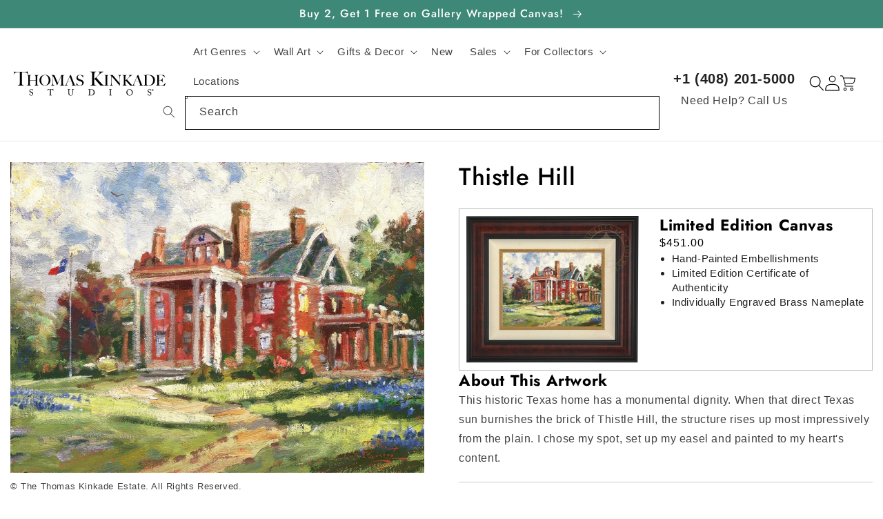

--- FILE ---
content_type: text/html; charset=utf-8
request_url: https://www.google.com/recaptcha/api2/anchor?ar=1&k=6LeTRAoeAAAAACKeCUlhSkXvVTIwv0_OgDTqgYsa&co=aHR0cHM6Ly93d3cudGhvbWFza2lua2FkZS5jb206NDQz&hl=en&v=PoyoqOPhxBO7pBk68S4YbpHZ&size=invisible&anchor-ms=20000&execute-ms=30000&cb=hz679nw5i866
body_size: 48468
content:
<!DOCTYPE HTML><html dir="ltr" lang="en"><head><meta http-equiv="Content-Type" content="text/html; charset=UTF-8">
<meta http-equiv="X-UA-Compatible" content="IE=edge">
<title>reCAPTCHA</title>
<style type="text/css">
/* cyrillic-ext */
@font-face {
  font-family: 'Roboto';
  font-style: normal;
  font-weight: 400;
  font-stretch: 100%;
  src: url(//fonts.gstatic.com/s/roboto/v48/KFO7CnqEu92Fr1ME7kSn66aGLdTylUAMa3GUBHMdazTgWw.woff2) format('woff2');
  unicode-range: U+0460-052F, U+1C80-1C8A, U+20B4, U+2DE0-2DFF, U+A640-A69F, U+FE2E-FE2F;
}
/* cyrillic */
@font-face {
  font-family: 'Roboto';
  font-style: normal;
  font-weight: 400;
  font-stretch: 100%;
  src: url(//fonts.gstatic.com/s/roboto/v48/KFO7CnqEu92Fr1ME7kSn66aGLdTylUAMa3iUBHMdazTgWw.woff2) format('woff2');
  unicode-range: U+0301, U+0400-045F, U+0490-0491, U+04B0-04B1, U+2116;
}
/* greek-ext */
@font-face {
  font-family: 'Roboto';
  font-style: normal;
  font-weight: 400;
  font-stretch: 100%;
  src: url(//fonts.gstatic.com/s/roboto/v48/KFO7CnqEu92Fr1ME7kSn66aGLdTylUAMa3CUBHMdazTgWw.woff2) format('woff2');
  unicode-range: U+1F00-1FFF;
}
/* greek */
@font-face {
  font-family: 'Roboto';
  font-style: normal;
  font-weight: 400;
  font-stretch: 100%;
  src: url(//fonts.gstatic.com/s/roboto/v48/KFO7CnqEu92Fr1ME7kSn66aGLdTylUAMa3-UBHMdazTgWw.woff2) format('woff2');
  unicode-range: U+0370-0377, U+037A-037F, U+0384-038A, U+038C, U+038E-03A1, U+03A3-03FF;
}
/* math */
@font-face {
  font-family: 'Roboto';
  font-style: normal;
  font-weight: 400;
  font-stretch: 100%;
  src: url(//fonts.gstatic.com/s/roboto/v48/KFO7CnqEu92Fr1ME7kSn66aGLdTylUAMawCUBHMdazTgWw.woff2) format('woff2');
  unicode-range: U+0302-0303, U+0305, U+0307-0308, U+0310, U+0312, U+0315, U+031A, U+0326-0327, U+032C, U+032F-0330, U+0332-0333, U+0338, U+033A, U+0346, U+034D, U+0391-03A1, U+03A3-03A9, U+03B1-03C9, U+03D1, U+03D5-03D6, U+03F0-03F1, U+03F4-03F5, U+2016-2017, U+2034-2038, U+203C, U+2040, U+2043, U+2047, U+2050, U+2057, U+205F, U+2070-2071, U+2074-208E, U+2090-209C, U+20D0-20DC, U+20E1, U+20E5-20EF, U+2100-2112, U+2114-2115, U+2117-2121, U+2123-214F, U+2190, U+2192, U+2194-21AE, U+21B0-21E5, U+21F1-21F2, U+21F4-2211, U+2213-2214, U+2216-22FF, U+2308-230B, U+2310, U+2319, U+231C-2321, U+2336-237A, U+237C, U+2395, U+239B-23B7, U+23D0, U+23DC-23E1, U+2474-2475, U+25AF, U+25B3, U+25B7, U+25BD, U+25C1, U+25CA, U+25CC, U+25FB, U+266D-266F, U+27C0-27FF, U+2900-2AFF, U+2B0E-2B11, U+2B30-2B4C, U+2BFE, U+3030, U+FF5B, U+FF5D, U+1D400-1D7FF, U+1EE00-1EEFF;
}
/* symbols */
@font-face {
  font-family: 'Roboto';
  font-style: normal;
  font-weight: 400;
  font-stretch: 100%;
  src: url(//fonts.gstatic.com/s/roboto/v48/KFO7CnqEu92Fr1ME7kSn66aGLdTylUAMaxKUBHMdazTgWw.woff2) format('woff2');
  unicode-range: U+0001-000C, U+000E-001F, U+007F-009F, U+20DD-20E0, U+20E2-20E4, U+2150-218F, U+2190, U+2192, U+2194-2199, U+21AF, U+21E6-21F0, U+21F3, U+2218-2219, U+2299, U+22C4-22C6, U+2300-243F, U+2440-244A, U+2460-24FF, U+25A0-27BF, U+2800-28FF, U+2921-2922, U+2981, U+29BF, U+29EB, U+2B00-2BFF, U+4DC0-4DFF, U+FFF9-FFFB, U+10140-1018E, U+10190-1019C, U+101A0, U+101D0-101FD, U+102E0-102FB, U+10E60-10E7E, U+1D2C0-1D2D3, U+1D2E0-1D37F, U+1F000-1F0FF, U+1F100-1F1AD, U+1F1E6-1F1FF, U+1F30D-1F30F, U+1F315, U+1F31C, U+1F31E, U+1F320-1F32C, U+1F336, U+1F378, U+1F37D, U+1F382, U+1F393-1F39F, U+1F3A7-1F3A8, U+1F3AC-1F3AF, U+1F3C2, U+1F3C4-1F3C6, U+1F3CA-1F3CE, U+1F3D4-1F3E0, U+1F3ED, U+1F3F1-1F3F3, U+1F3F5-1F3F7, U+1F408, U+1F415, U+1F41F, U+1F426, U+1F43F, U+1F441-1F442, U+1F444, U+1F446-1F449, U+1F44C-1F44E, U+1F453, U+1F46A, U+1F47D, U+1F4A3, U+1F4B0, U+1F4B3, U+1F4B9, U+1F4BB, U+1F4BF, U+1F4C8-1F4CB, U+1F4D6, U+1F4DA, U+1F4DF, U+1F4E3-1F4E6, U+1F4EA-1F4ED, U+1F4F7, U+1F4F9-1F4FB, U+1F4FD-1F4FE, U+1F503, U+1F507-1F50B, U+1F50D, U+1F512-1F513, U+1F53E-1F54A, U+1F54F-1F5FA, U+1F610, U+1F650-1F67F, U+1F687, U+1F68D, U+1F691, U+1F694, U+1F698, U+1F6AD, U+1F6B2, U+1F6B9-1F6BA, U+1F6BC, U+1F6C6-1F6CF, U+1F6D3-1F6D7, U+1F6E0-1F6EA, U+1F6F0-1F6F3, U+1F6F7-1F6FC, U+1F700-1F7FF, U+1F800-1F80B, U+1F810-1F847, U+1F850-1F859, U+1F860-1F887, U+1F890-1F8AD, U+1F8B0-1F8BB, U+1F8C0-1F8C1, U+1F900-1F90B, U+1F93B, U+1F946, U+1F984, U+1F996, U+1F9E9, U+1FA00-1FA6F, U+1FA70-1FA7C, U+1FA80-1FA89, U+1FA8F-1FAC6, U+1FACE-1FADC, U+1FADF-1FAE9, U+1FAF0-1FAF8, U+1FB00-1FBFF;
}
/* vietnamese */
@font-face {
  font-family: 'Roboto';
  font-style: normal;
  font-weight: 400;
  font-stretch: 100%;
  src: url(//fonts.gstatic.com/s/roboto/v48/KFO7CnqEu92Fr1ME7kSn66aGLdTylUAMa3OUBHMdazTgWw.woff2) format('woff2');
  unicode-range: U+0102-0103, U+0110-0111, U+0128-0129, U+0168-0169, U+01A0-01A1, U+01AF-01B0, U+0300-0301, U+0303-0304, U+0308-0309, U+0323, U+0329, U+1EA0-1EF9, U+20AB;
}
/* latin-ext */
@font-face {
  font-family: 'Roboto';
  font-style: normal;
  font-weight: 400;
  font-stretch: 100%;
  src: url(//fonts.gstatic.com/s/roboto/v48/KFO7CnqEu92Fr1ME7kSn66aGLdTylUAMa3KUBHMdazTgWw.woff2) format('woff2');
  unicode-range: U+0100-02BA, U+02BD-02C5, U+02C7-02CC, U+02CE-02D7, U+02DD-02FF, U+0304, U+0308, U+0329, U+1D00-1DBF, U+1E00-1E9F, U+1EF2-1EFF, U+2020, U+20A0-20AB, U+20AD-20C0, U+2113, U+2C60-2C7F, U+A720-A7FF;
}
/* latin */
@font-face {
  font-family: 'Roboto';
  font-style: normal;
  font-weight: 400;
  font-stretch: 100%;
  src: url(//fonts.gstatic.com/s/roboto/v48/KFO7CnqEu92Fr1ME7kSn66aGLdTylUAMa3yUBHMdazQ.woff2) format('woff2');
  unicode-range: U+0000-00FF, U+0131, U+0152-0153, U+02BB-02BC, U+02C6, U+02DA, U+02DC, U+0304, U+0308, U+0329, U+2000-206F, U+20AC, U+2122, U+2191, U+2193, U+2212, U+2215, U+FEFF, U+FFFD;
}
/* cyrillic-ext */
@font-face {
  font-family: 'Roboto';
  font-style: normal;
  font-weight: 500;
  font-stretch: 100%;
  src: url(//fonts.gstatic.com/s/roboto/v48/KFO7CnqEu92Fr1ME7kSn66aGLdTylUAMa3GUBHMdazTgWw.woff2) format('woff2');
  unicode-range: U+0460-052F, U+1C80-1C8A, U+20B4, U+2DE0-2DFF, U+A640-A69F, U+FE2E-FE2F;
}
/* cyrillic */
@font-face {
  font-family: 'Roboto';
  font-style: normal;
  font-weight: 500;
  font-stretch: 100%;
  src: url(//fonts.gstatic.com/s/roboto/v48/KFO7CnqEu92Fr1ME7kSn66aGLdTylUAMa3iUBHMdazTgWw.woff2) format('woff2');
  unicode-range: U+0301, U+0400-045F, U+0490-0491, U+04B0-04B1, U+2116;
}
/* greek-ext */
@font-face {
  font-family: 'Roboto';
  font-style: normal;
  font-weight: 500;
  font-stretch: 100%;
  src: url(//fonts.gstatic.com/s/roboto/v48/KFO7CnqEu92Fr1ME7kSn66aGLdTylUAMa3CUBHMdazTgWw.woff2) format('woff2');
  unicode-range: U+1F00-1FFF;
}
/* greek */
@font-face {
  font-family: 'Roboto';
  font-style: normal;
  font-weight: 500;
  font-stretch: 100%;
  src: url(//fonts.gstatic.com/s/roboto/v48/KFO7CnqEu92Fr1ME7kSn66aGLdTylUAMa3-UBHMdazTgWw.woff2) format('woff2');
  unicode-range: U+0370-0377, U+037A-037F, U+0384-038A, U+038C, U+038E-03A1, U+03A3-03FF;
}
/* math */
@font-face {
  font-family: 'Roboto';
  font-style: normal;
  font-weight: 500;
  font-stretch: 100%;
  src: url(//fonts.gstatic.com/s/roboto/v48/KFO7CnqEu92Fr1ME7kSn66aGLdTylUAMawCUBHMdazTgWw.woff2) format('woff2');
  unicode-range: U+0302-0303, U+0305, U+0307-0308, U+0310, U+0312, U+0315, U+031A, U+0326-0327, U+032C, U+032F-0330, U+0332-0333, U+0338, U+033A, U+0346, U+034D, U+0391-03A1, U+03A3-03A9, U+03B1-03C9, U+03D1, U+03D5-03D6, U+03F0-03F1, U+03F4-03F5, U+2016-2017, U+2034-2038, U+203C, U+2040, U+2043, U+2047, U+2050, U+2057, U+205F, U+2070-2071, U+2074-208E, U+2090-209C, U+20D0-20DC, U+20E1, U+20E5-20EF, U+2100-2112, U+2114-2115, U+2117-2121, U+2123-214F, U+2190, U+2192, U+2194-21AE, U+21B0-21E5, U+21F1-21F2, U+21F4-2211, U+2213-2214, U+2216-22FF, U+2308-230B, U+2310, U+2319, U+231C-2321, U+2336-237A, U+237C, U+2395, U+239B-23B7, U+23D0, U+23DC-23E1, U+2474-2475, U+25AF, U+25B3, U+25B7, U+25BD, U+25C1, U+25CA, U+25CC, U+25FB, U+266D-266F, U+27C0-27FF, U+2900-2AFF, U+2B0E-2B11, U+2B30-2B4C, U+2BFE, U+3030, U+FF5B, U+FF5D, U+1D400-1D7FF, U+1EE00-1EEFF;
}
/* symbols */
@font-face {
  font-family: 'Roboto';
  font-style: normal;
  font-weight: 500;
  font-stretch: 100%;
  src: url(//fonts.gstatic.com/s/roboto/v48/KFO7CnqEu92Fr1ME7kSn66aGLdTylUAMaxKUBHMdazTgWw.woff2) format('woff2');
  unicode-range: U+0001-000C, U+000E-001F, U+007F-009F, U+20DD-20E0, U+20E2-20E4, U+2150-218F, U+2190, U+2192, U+2194-2199, U+21AF, U+21E6-21F0, U+21F3, U+2218-2219, U+2299, U+22C4-22C6, U+2300-243F, U+2440-244A, U+2460-24FF, U+25A0-27BF, U+2800-28FF, U+2921-2922, U+2981, U+29BF, U+29EB, U+2B00-2BFF, U+4DC0-4DFF, U+FFF9-FFFB, U+10140-1018E, U+10190-1019C, U+101A0, U+101D0-101FD, U+102E0-102FB, U+10E60-10E7E, U+1D2C0-1D2D3, U+1D2E0-1D37F, U+1F000-1F0FF, U+1F100-1F1AD, U+1F1E6-1F1FF, U+1F30D-1F30F, U+1F315, U+1F31C, U+1F31E, U+1F320-1F32C, U+1F336, U+1F378, U+1F37D, U+1F382, U+1F393-1F39F, U+1F3A7-1F3A8, U+1F3AC-1F3AF, U+1F3C2, U+1F3C4-1F3C6, U+1F3CA-1F3CE, U+1F3D4-1F3E0, U+1F3ED, U+1F3F1-1F3F3, U+1F3F5-1F3F7, U+1F408, U+1F415, U+1F41F, U+1F426, U+1F43F, U+1F441-1F442, U+1F444, U+1F446-1F449, U+1F44C-1F44E, U+1F453, U+1F46A, U+1F47D, U+1F4A3, U+1F4B0, U+1F4B3, U+1F4B9, U+1F4BB, U+1F4BF, U+1F4C8-1F4CB, U+1F4D6, U+1F4DA, U+1F4DF, U+1F4E3-1F4E6, U+1F4EA-1F4ED, U+1F4F7, U+1F4F9-1F4FB, U+1F4FD-1F4FE, U+1F503, U+1F507-1F50B, U+1F50D, U+1F512-1F513, U+1F53E-1F54A, U+1F54F-1F5FA, U+1F610, U+1F650-1F67F, U+1F687, U+1F68D, U+1F691, U+1F694, U+1F698, U+1F6AD, U+1F6B2, U+1F6B9-1F6BA, U+1F6BC, U+1F6C6-1F6CF, U+1F6D3-1F6D7, U+1F6E0-1F6EA, U+1F6F0-1F6F3, U+1F6F7-1F6FC, U+1F700-1F7FF, U+1F800-1F80B, U+1F810-1F847, U+1F850-1F859, U+1F860-1F887, U+1F890-1F8AD, U+1F8B0-1F8BB, U+1F8C0-1F8C1, U+1F900-1F90B, U+1F93B, U+1F946, U+1F984, U+1F996, U+1F9E9, U+1FA00-1FA6F, U+1FA70-1FA7C, U+1FA80-1FA89, U+1FA8F-1FAC6, U+1FACE-1FADC, U+1FADF-1FAE9, U+1FAF0-1FAF8, U+1FB00-1FBFF;
}
/* vietnamese */
@font-face {
  font-family: 'Roboto';
  font-style: normal;
  font-weight: 500;
  font-stretch: 100%;
  src: url(//fonts.gstatic.com/s/roboto/v48/KFO7CnqEu92Fr1ME7kSn66aGLdTylUAMa3OUBHMdazTgWw.woff2) format('woff2');
  unicode-range: U+0102-0103, U+0110-0111, U+0128-0129, U+0168-0169, U+01A0-01A1, U+01AF-01B0, U+0300-0301, U+0303-0304, U+0308-0309, U+0323, U+0329, U+1EA0-1EF9, U+20AB;
}
/* latin-ext */
@font-face {
  font-family: 'Roboto';
  font-style: normal;
  font-weight: 500;
  font-stretch: 100%;
  src: url(//fonts.gstatic.com/s/roboto/v48/KFO7CnqEu92Fr1ME7kSn66aGLdTylUAMa3KUBHMdazTgWw.woff2) format('woff2');
  unicode-range: U+0100-02BA, U+02BD-02C5, U+02C7-02CC, U+02CE-02D7, U+02DD-02FF, U+0304, U+0308, U+0329, U+1D00-1DBF, U+1E00-1E9F, U+1EF2-1EFF, U+2020, U+20A0-20AB, U+20AD-20C0, U+2113, U+2C60-2C7F, U+A720-A7FF;
}
/* latin */
@font-face {
  font-family: 'Roboto';
  font-style: normal;
  font-weight: 500;
  font-stretch: 100%;
  src: url(//fonts.gstatic.com/s/roboto/v48/KFO7CnqEu92Fr1ME7kSn66aGLdTylUAMa3yUBHMdazQ.woff2) format('woff2');
  unicode-range: U+0000-00FF, U+0131, U+0152-0153, U+02BB-02BC, U+02C6, U+02DA, U+02DC, U+0304, U+0308, U+0329, U+2000-206F, U+20AC, U+2122, U+2191, U+2193, U+2212, U+2215, U+FEFF, U+FFFD;
}
/* cyrillic-ext */
@font-face {
  font-family: 'Roboto';
  font-style: normal;
  font-weight: 900;
  font-stretch: 100%;
  src: url(//fonts.gstatic.com/s/roboto/v48/KFO7CnqEu92Fr1ME7kSn66aGLdTylUAMa3GUBHMdazTgWw.woff2) format('woff2');
  unicode-range: U+0460-052F, U+1C80-1C8A, U+20B4, U+2DE0-2DFF, U+A640-A69F, U+FE2E-FE2F;
}
/* cyrillic */
@font-face {
  font-family: 'Roboto';
  font-style: normal;
  font-weight: 900;
  font-stretch: 100%;
  src: url(//fonts.gstatic.com/s/roboto/v48/KFO7CnqEu92Fr1ME7kSn66aGLdTylUAMa3iUBHMdazTgWw.woff2) format('woff2');
  unicode-range: U+0301, U+0400-045F, U+0490-0491, U+04B0-04B1, U+2116;
}
/* greek-ext */
@font-face {
  font-family: 'Roboto';
  font-style: normal;
  font-weight: 900;
  font-stretch: 100%;
  src: url(//fonts.gstatic.com/s/roboto/v48/KFO7CnqEu92Fr1ME7kSn66aGLdTylUAMa3CUBHMdazTgWw.woff2) format('woff2');
  unicode-range: U+1F00-1FFF;
}
/* greek */
@font-face {
  font-family: 'Roboto';
  font-style: normal;
  font-weight: 900;
  font-stretch: 100%;
  src: url(//fonts.gstatic.com/s/roboto/v48/KFO7CnqEu92Fr1ME7kSn66aGLdTylUAMa3-UBHMdazTgWw.woff2) format('woff2');
  unicode-range: U+0370-0377, U+037A-037F, U+0384-038A, U+038C, U+038E-03A1, U+03A3-03FF;
}
/* math */
@font-face {
  font-family: 'Roboto';
  font-style: normal;
  font-weight: 900;
  font-stretch: 100%;
  src: url(//fonts.gstatic.com/s/roboto/v48/KFO7CnqEu92Fr1ME7kSn66aGLdTylUAMawCUBHMdazTgWw.woff2) format('woff2');
  unicode-range: U+0302-0303, U+0305, U+0307-0308, U+0310, U+0312, U+0315, U+031A, U+0326-0327, U+032C, U+032F-0330, U+0332-0333, U+0338, U+033A, U+0346, U+034D, U+0391-03A1, U+03A3-03A9, U+03B1-03C9, U+03D1, U+03D5-03D6, U+03F0-03F1, U+03F4-03F5, U+2016-2017, U+2034-2038, U+203C, U+2040, U+2043, U+2047, U+2050, U+2057, U+205F, U+2070-2071, U+2074-208E, U+2090-209C, U+20D0-20DC, U+20E1, U+20E5-20EF, U+2100-2112, U+2114-2115, U+2117-2121, U+2123-214F, U+2190, U+2192, U+2194-21AE, U+21B0-21E5, U+21F1-21F2, U+21F4-2211, U+2213-2214, U+2216-22FF, U+2308-230B, U+2310, U+2319, U+231C-2321, U+2336-237A, U+237C, U+2395, U+239B-23B7, U+23D0, U+23DC-23E1, U+2474-2475, U+25AF, U+25B3, U+25B7, U+25BD, U+25C1, U+25CA, U+25CC, U+25FB, U+266D-266F, U+27C0-27FF, U+2900-2AFF, U+2B0E-2B11, U+2B30-2B4C, U+2BFE, U+3030, U+FF5B, U+FF5D, U+1D400-1D7FF, U+1EE00-1EEFF;
}
/* symbols */
@font-face {
  font-family: 'Roboto';
  font-style: normal;
  font-weight: 900;
  font-stretch: 100%;
  src: url(//fonts.gstatic.com/s/roboto/v48/KFO7CnqEu92Fr1ME7kSn66aGLdTylUAMaxKUBHMdazTgWw.woff2) format('woff2');
  unicode-range: U+0001-000C, U+000E-001F, U+007F-009F, U+20DD-20E0, U+20E2-20E4, U+2150-218F, U+2190, U+2192, U+2194-2199, U+21AF, U+21E6-21F0, U+21F3, U+2218-2219, U+2299, U+22C4-22C6, U+2300-243F, U+2440-244A, U+2460-24FF, U+25A0-27BF, U+2800-28FF, U+2921-2922, U+2981, U+29BF, U+29EB, U+2B00-2BFF, U+4DC0-4DFF, U+FFF9-FFFB, U+10140-1018E, U+10190-1019C, U+101A0, U+101D0-101FD, U+102E0-102FB, U+10E60-10E7E, U+1D2C0-1D2D3, U+1D2E0-1D37F, U+1F000-1F0FF, U+1F100-1F1AD, U+1F1E6-1F1FF, U+1F30D-1F30F, U+1F315, U+1F31C, U+1F31E, U+1F320-1F32C, U+1F336, U+1F378, U+1F37D, U+1F382, U+1F393-1F39F, U+1F3A7-1F3A8, U+1F3AC-1F3AF, U+1F3C2, U+1F3C4-1F3C6, U+1F3CA-1F3CE, U+1F3D4-1F3E0, U+1F3ED, U+1F3F1-1F3F3, U+1F3F5-1F3F7, U+1F408, U+1F415, U+1F41F, U+1F426, U+1F43F, U+1F441-1F442, U+1F444, U+1F446-1F449, U+1F44C-1F44E, U+1F453, U+1F46A, U+1F47D, U+1F4A3, U+1F4B0, U+1F4B3, U+1F4B9, U+1F4BB, U+1F4BF, U+1F4C8-1F4CB, U+1F4D6, U+1F4DA, U+1F4DF, U+1F4E3-1F4E6, U+1F4EA-1F4ED, U+1F4F7, U+1F4F9-1F4FB, U+1F4FD-1F4FE, U+1F503, U+1F507-1F50B, U+1F50D, U+1F512-1F513, U+1F53E-1F54A, U+1F54F-1F5FA, U+1F610, U+1F650-1F67F, U+1F687, U+1F68D, U+1F691, U+1F694, U+1F698, U+1F6AD, U+1F6B2, U+1F6B9-1F6BA, U+1F6BC, U+1F6C6-1F6CF, U+1F6D3-1F6D7, U+1F6E0-1F6EA, U+1F6F0-1F6F3, U+1F6F7-1F6FC, U+1F700-1F7FF, U+1F800-1F80B, U+1F810-1F847, U+1F850-1F859, U+1F860-1F887, U+1F890-1F8AD, U+1F8B0-1F8BB, U+1F8C0-1F8C1, U+1F900-1F90B, U+1F93B, U+1F946, U+1F984, U+1F996, U+1F9E9, U+1FA00-1FA6F, U+1FA70-1FA7C, U+1FA80-1FA89, U+1FA8F-1FAC6, U+1FACE-1FADC, U+1FADF-1FAE9, U+1FAF0-1FAF8, U+1FB00-1FBFF;
}
/* vietnamese */
@font-face {
  font-family: 'Roboto';
  font-style: normal;
  font-weight: 900;
  font-stretch: 100%;
  src: url(//fonts.gstatic.com/s/roboto/v48/KFO7CnqEu92Fr1ME7kSn66aGLdTylUAMa3OUBHMdazTgWw.woff2) format('woff2');
  unicode-range: U+0102-0103, U+0110-0111, U+0128-0129, U+0168-0169, U+01A0-01A1, U+01AF-01B0, U+0300-0301, U+0303-0304, U+0308-0309, U+0323, U+0329, U+1EA0-1EF9, U+20AB;
}
/* latin-ext */
@font-face {
  font-family: 'Roboto';
  font-style: normal;
  font-weight: 900;
  font-stretch: 100%;
  src: url(//fonts.gstatic.com/s/roboto/v48/KFO7CnqEu92Fr1ME7kSn66aGLdTylUAMa3KUBHMdazTgWw.woff2) format('woff2');
  unicode-range: U+0100-02BA, U+02BD-02C5, U+02C7-02CC, U+02CE-02D7, U+02DD-02FF, U+0304, U+0308, U+0329, U+1D00-1DBF, U+1E00-1E9F, U+1EF2-1EFF, U+2020, U+20A0-20AB, U+20AD-20C0, U+2113, U+2C60-2C7F, U+A720-A7FF;
}
/* latin */
@font-face {
  font-family: 'Roboto';
  font-style: normal;
  font-weight: 900;
  font-stretch: 100%;
  src: url(//fonts.gstatic.com/s/roboto/v48/KFO7CnqEu92Fr1ME7kSn66aGLdTylUAMa3yUBHMdazQ.woff2) format('woff2');
  unicode-range: U+0000-00FF, U+0131, U+0152-0153, U+02BB-02BC, U+02C6, U+02DA, U+02DC, U+0304, U+0308, U+0329, U+2000-206F, U+20AC, U+2122, U+2191, U+2193, U+2212, U+2215, U+FEFF, U+FFFD;
}

</style>
<link rel="stylesheet" type="text/css" href="https://www.gstatic.com/recaptcha/releases/PoyoqOPhxBO7pBk68S4YbpHZ/styles__ltr.css">
<script nonce="DbMreEmmlZN6HFvqc4Negg" type="text/javascript">window['__recaptcha_api'] = 'https://www.google.com/recaptcha/api2/';</script>
<script type="text/javascript" src="https://www.gstatic.com/recaptcha/releases/PoyoqOPhxBO7pBk68S4YbpHZ/recaptcha__en.js" nonce="DbMreEmmlZN6HFvqc4Negg">
      
    </script></head>
<body><div id="rc-anchor-alert" class="rc-anchor-alert"></div>
<input type="hidden" id="recaptcha-token" value="[base64]">
<script type="text/javascript" nonce="DbMreEmmlZN6HFvqc4Negg">
      recaptcha.anchor.Main.init("[\x22ainput\x22,[\x22bgdata\x22,\x22\x22,\[base64]/[base64]/[base64]/[base64]/[base64]/[base64]/KGcoTywyNTMsTy5PKSxVRyhPLEMpKTpnKE8sMjUzLEMpLE8pKSxsKSksTykpfSxieT1mdW5jdGlvbihDLE8sdSxsKXtmb3IobD0odT1SKEMpLDApO08+MDtPLS0pbD1sPDw4fFooQyk7ZyhDLHUsbCl9LFVHPWZ1bmN0aW9uKEMsTyl7Qy5pLmxlbmd0aD4xMDQ/[base64]/[base64]/[base64]/[base64]/[base64]/[base64]/[base64]\\u003d\x22,\[base64]\\u003d\\u003d\x22,\x22wq8iWcKIP3oJw4nClU/[base64]/Cq8KQXcOwwqrDvXHDmEbCtMOEwoMqWTt8w5c4GsKHIcOCw57DjnIqccKLwo1XYcOGwpXDvh/DiWPCm1Q4WcOuw4MIwpNHwrJYcEfCusOdRmchGMK1TG4bwqATGlHCpcKywr8vacOTwpAAwq/[base64]/DqmJ/[base64]/[base64]/CosOGwrvCpcOgLcKkw6pFVMKbaMKLWVUcLC/DsjNBw6wNwrTCjcOEOcOpW8OlDldcQDTCgzsNwrLCr0LDjCQHQFsdw41TYMKRw7dAU1vCg8O1XsK+cMOdKcKXalF+TjvDpHLDpcOOVsK1fsOpw5jChTzCuMKlYxIxIEbCscKTIxEuY3QQGcK5w6/DqDvCrBDDlhYcwqcEwpHDrwXDm2ZvV8ONw5rDiBjDoMKEOxjCpiBCw6bDo8O6wqdPwoMaY8KwwpfDmsO5D2BTTWzCj3hMwroBwrZwM8K2w4vDj8O4w7Mcw4kuVC4eF0nCiMKDFSjDt8OVd8KkfxzCrcK/wpHDucO+JMOPwr0UViIRwp3DqcO0aWXCl8Krw7HCpcOKwrQsL8KSZEwBNEJQUMOlScOMLcOtbg7CnSfCt8OJw4t+ax/DkcOLw7nDsRNeVMOuw6IBw51Xw5gBwpXCulcvQRvDvkTDt8O2G8KswoRKworDqcOvwqTDp8OlOEtCfF3DonQawrvDiwE9OcOQO8K0w6nDssKiw6TDo8K9w6A8WsOhwqfCpcOIXMK/w5o3TMK9w4DChcOWScKZMjPCkRHDpsODw4xcVGAyPcKywozCtcKFwpxgw6Bbw5sgwqpnwq8Rw4dxKMKkF0QdwprCncOOwqjCrMKffjV3wonChsO/wqdFXQbCicOfwqMcWMK/UCV9LMKcBihsw6JXb8O2Kg56YcKkwoNybsK9Hi7DrFcCw6ggwpfDvcOcwovCo1/[base64]/DtsOEwqYowqNVwr8Ww4HCs8KvwpjDj0vCtWVlw5xWQsOpXELDhcOPCcKwAzDDii8Mw5PCukbCv8ORw4/CjHtPMibCscKOw4BFT8KlwqJpwrzDmiXDshopw4Qzw4YOwoXDihNRw4ojJMKIUCFKeDTDssOdSDvCpMOhwo5lwqNjw5PCgMOaw4AZWMO5w4sYcR/[base64]/Csk4LGCcmw5HCkQEtQDLClQIQwoXCoCEgI8K7a8KzwrjCgGJTwot2w63Dh8Ksw4bCjSkMwqUKw7Y8wpPDtRUBw48lAX0NwrIwT8Osw5zDiQAIwr42e8KAwq3CnsKwwpbClVkhVlYWSzTCjcKcIArDkjs5ZsOeAcKZwrgUw4bCicOsKno/[base64]/[base64]/w7BFwqJsFsOQYcKaIynDq8Kyw4VpAcKmw7VIwr/DkQTDgMO3JxbCkXIGPA7CqsOaasOow6I/[base64]/DvMOewqvDjm99BcKww6jCmMKyanxLThDCgMOARg/Dg8KodMKrwr3DujpCPsOmwqEdWMK7w6l5TsOQEsKhWXxAwq3DpMOQwpDCo1UBwqoKwr/CvjbCrcKbOFNFw4QMw6hMOmzDs8OPKxDCky8jwrZnw5oBYsOfShQzw4TCmcKyLMK+w6pCw4g6VDYDIjPDo0B1MsOofAbDqMOiSsKmfU0+BsObCMOkw4PDjTLDgMOywoUlw5IaMUVRwrLCjys2GMOowoM5wqvCqcKbUmkbw67Crzp/wozDpQFNIHDCl2rDg8OrVGdjw7bCuMOaw6g3w6rDm0jCiC7Cj1vDo1oLARXCr8KEw5VXNcKhBxsSw50Vw7YswojDvgsWPsODw4/ChsKSwrvDo8KnGsOjLsKDL8Khd8KGNsKKw4vDj8OFNcKbfUN2wpXCpMKRJMKjXcK/TGLDni/[base64]/wqbDlnLCsBXCjTUpZX7DucOKwpTCgcKuQBnCsMO2RQwYEVI2w5XCl8KKRsKwORzCqcOvByNFXQIpw4MQbcKgwpXCmcOBwqdEXMOWEkU6wrrDkC15ZMKVwq3DmnQpTihkw4zDh8OFCMOkw7TCpQJGGsKBd2/[base64]/CssKgCgfCv8OnUwvCgMKAHx7DlcOjwo7CimzCpwPCjMODw550wqXCg8KpGXvCjRzCiVDDusOkwq3Dqx/CtkUkw6BhGsOfX8O5w67DvDvDukLDoDvDmiJUB10Uwo48woPDny1pW8OjL8OIwpZvXw9Uw65Fdn/DpXXDu8OWw4TDvsKSwq8Swop0wokMVsOCw7Uwwr7DlcOew5c/w53DpsKBUMOCLMK+IsKybhV/[base64]/wodSM8OewoDDqRQOPV1ke3Ngw4/DtMK/w6JtK8OPHkw2WRwjZ8KdCQgBAjUeOyBow5cDfcOkwrQLwrfCksKIwrtnZDwUK8KPw51jwqPDtcOtW8O7fMOiw43CqMKFPXAswoXCo8KBLcKqNMK8wpXDg8Osw7xDcUkVdsOrexV/Plgdwr/CvsKuU25JS1tjJ8K6w4MVw6U/w548wox5w4/CrEAsVsOuw6UGUcOOwpTDiFImw4XDlG7CiMKCbxvChMOqVzA/w6Bsw4hiw6FsYsKeQcOTDlnCjMOHH8KfXy5HQsOTw7Usw4JGGcOaS0JvwoXCn2QDB8KTEAjDsVTCscOew7zCg3keUsKHRsO+PxXDl8KRKjbCpMKYWTHDkcOIXGnDo8KqHi7CpCfDhjzCjDXDjFvDh2IKwrrCsMO/U8K4w7QkwqlwwpjCpsKXMntSKXdZwpzClsKfw5oCwq7Cl0bCnAMFDEPCosK/bgTDtcK5H1/CscK1WUjDgx7DrMOGBw3CuwPDtsKfwqB3VMO0Fkx7w5t9wpTCn8Kfw4RxGSwvw7HDrMKuAMOOw5DDucOOw6ZfwpgFNxZpLw/DnMKOcGbDncOzwoXCniDCixXCusOoDcKgw5IcwonCiXgxHSQVw5TCjw7Dg8KMw5/Ckm4AwpkFw7wARsO3wpXDrsO+McKhwp9Qw717w7glRU0+Pg/[base64]/CisKuwqIVwo0BDsO3dTBgw6HCqcK4QnRhcB7CisKzPCDDmUJhUsO/WMKhXhgFwqrCk8ODwo/DiBwufcO4w6vCrsKTw5kMw752w48twr7Dq8OkBMO9JsONw7ETw4QUKcK/D0oJw5bCkxdOw6TCgx42wp3DpQnClngow5DCk8KiwrN1YHfDvMOtwq8baMOKWsK6wpMqO8OKblMea3/[base64]/LsOyw6Rdw6XDlcOwwqHDvHbDt8O/wpDCg8Kjw44IZMK+OVHDj8KCUMKXbsOaw5/DlBJBwq9VwoYrVsK4OBDDgcOLw7HCsGTDhsOAwpDCnMKuVBAww4jCs8KUwq7Doz9bw6NFbMKJw64OLcOywpV/wpRydVhmUXDDkRJZSR5uw5ljwpfDlsKOwo/CnCkXwowLwpw4JV0IwpDDjsO5d8O6c8KefcKmX1Q4wqclw7XChUXDux/[base64]/[base64]/Djwwrw7xXIUgSw6fDh0VawqnChcOqAMKswqzCoBDDuXQNw5TDjz5QdiN5OUTClzdbK8KPZwHDnMKmw5dVYjVOwo4HwqU3C1nCqsKBfHBMCkEcw5bClcO+CgLClFXDgmkhTMKTdsKwwqQxwqfDhsOgw7bCgcOHw6sXHMKTwploacKLw5HCqh/[base64]/DrkPCvsOGJznCksKHMMKfFsKAdGTDm8O/[base64]/[base64]/DnGPCrMKqwrLCt1cCwqV7SsKXF8KGS8KoGsKcBzPCm8OrwohqLDfCtSV5w77ClDZfw7NAdUFlw5gWw7Fhw5jCpcKEZsKKVg0Jw6kZHcKkwoXDhcOYa3zCvHAaw74hw6vDvsObTnLDhcK/aETDoMO1wqTClMOgwqPCg8KTaMKXGB3DoMOOF8Klwp5idhTDmcOxw4sYU8KfwrzDsSQif8OmQcKewrHCmsKaDWXCg8OvBcO1w6/CgFfChTPDgsKNTiIQw7/DlsOpTQsuw6tUwoccCcKVwoxPKcK1wp7DsRfDgwB5PcKbw7rCsQsRw6bDpA9Lw4MPw4w5w6w/[base64]/[base64]/Dk8KMwqwEwo7CgMKCwonCkQ4dw6QewrjCtUzDm3hNQgEYEcO1w4bDkcOmHMKOfsOGWcOedzlAdDJSK8K2wohQRBfDi8KhwpfCuWMtw7rCrUx7D8KjXTTDhMKfw5XCo8O5VwE/NMKPd17CqA0tw4nChcKmA8Orw7jDqSjCgQnDhkHDkiXCl8OUw6HDkcK9w4YxworDv1LDr8KaMABtw5cCwoHDoMOEwoLChMO6wqVbwpvDrMKLKUzCgFfClE5jAsOzR8OSJmxkExfDlVxmw4A4wqvCs2oKwpQVw5U+WQjDsMKUw5jDksKRbMK/[base64]/AMKOwr/Cr2rDlcKiw6p/dBLCjcOKwq7DtloOw5rDrFvDuMOMw5DCqjrDuFjDksKiw79yAsOANMKuw65HZX3CnlUGVMOww7ADwovDjWfDtwfDvcOdwr/Ds0vCjcO+w7jCs8KXUl5KB8KpwpXCr8KuZFnDmzPCl8OTWD7Cm8KMTsOowpfDrWHDicOkwrfDoAduw4Bcw6LCtMOnw67CrXdSJTLDnX/Dp8K1KMKpYxBtIFcWYsKiwpcLwobCpnlRw5JVwoESbEthw5k9FR7Cv1/DlQdTwoFmw6LDosKLJMK5ASYCwqLCvcOmNi5Yw7sjw5h0QTrDkcOHw7U/[base64]/[base64]/ClHggX8KEwqjDlQgJXibCgcKvwqMxflcawoTDtAXDrn9yEHVqw4zDrSkgREZpMxPCoXBFw4LDrnDDhyrDu8KQw4LDnVMewo5UKMOfwp/Dv8KqwqfDmUQzw5t1w73DocONNEALw5fDsMOZwqXCuz3CgsO9CxJ6wodfShQzw6XDkxUCw4xzw74gcsKYXVs3wrZ7N8O0w5IKMcK6wrLCpsORwqw2woXDk8OaSsKAw4zDhsONOMKRQ8KQw54QwqTDhjsUNX/CoikgNjLDr8KZwq7DusOSwqPCnsOZwqbCnF9/w6LCm8KJw7jDgyBDMcKHQTcXfx7DgTTDm0HChMKbbcOWRjMrCMOnw6dfRMKMLMOtwqMeA8OIwqXDq8Knw7oFRmp9IVkIwq7DoSksJsKfX3PDi8OJRkrClHXCm8Otw7x/w7jDjsOGwrAMbMKhw4IGworCoFLCqMOfwoEsZsOBPEbDh8OXUgRFwrhpTG3Dl8OLwqjDk8OIwrEddMKiJQAqw6cJwqdrw5nDrGkFPcO1w6/Dm8O6w7rCucK7wozDjS8OwrvCq8O9w6R4F8KZwqFgw7fDjnjCmsO4wqLCmmV1w59+wqDDuCTDr8KiwqhIU8OQwpnCpcOIWwDCuR9uwpLCmDNAMcOqwpoeFkfDq8OCekbCm8Klc8OTTsKVBMKSLSnCqsO9wpvCucKMw7DCnT1dw6xuw7BPwr8XEsKMwqUueX/CsMOYOUHCtA18IR45XS/Dr8KLw4rCm8OpwrvCsXbDkBVjGjrCiH1QNsKVw5rDmsOQwq7Do8OVOcOGHArDl8K+w7g/w6RfVsOxeMOPY8Kfwpl8XRZ0V8KTaMOLwqrCmzZWKCvDoMKYEkd3Z8KSV8OjIjEPJsKowqxxw5NoHxLDlHg4wrDDpx5BZyxlw5TDl8KpwrE3CUzDhsKiwrYZfi9Vw7kmw6ZuA8K/bS3Dm8O9w53CkkMPBcOUwrMKwqUxXcKXCsOywro7EE0/MsK2wp/CqgjCvxN9wq9xw57DosK2wq9gS2XClUdVwpUrwpnDs8KgYGQXwpHChnReKF8Ew4XDqsKcbMOAw6rDr8Osw6PDm8KPw7kIwottbhl1U8Ojw7nDoAo9w6TDtcKKYcOHw6XDhMKSwr/[base64]/w7FZw78jB8OvWsKww6vCu8OiwrjCtsKLw40uS2/CtlFxLDVkw6RHJsKcw6JSwq9PwqbDm8KKb8OhLCzCmT7DphzCoMOrTRwJw7bCiMOxTUrDlAgHwrjCmMKuw7/DtH1UwrprW27DuMO/woFhw7xXwpQow7HCph/Du8KIfibChSsIQT7ClMOuw5HCjsOFbnM7w7LDlMOfwoU+w5Exw4Z0KhnDmRLDvcK/wp/DkcOaw5h2w6nCu2vCixJZw5nCi8KPSW1Jw7Inw4DCuE4KdMOAfMKjfcOXSMKqwpnDqHzDj8OPw7nDqHM4LMK4YMORG23CkCUufsK2eMKgwqfCniEdcBfDocKLw7nDicKCwogzJybDhlbDnHVYLGVAwoZPOsOKw6HDt8KlwqDClMOJwp/[base64]/DvCPCllI6w6rCnEwXFcO0cQvDpsOSNMK8wqjCgw8seMKPYR/ChGTCuQkdw49gw4fDsSXDnA7DsmzCmQhRTMOrIsKnMcK/[base64]/CmMOLN8O1wrHDiH4/wp8SwqhLwqoQQMO1w5tmC2NuJyTDk3bCmsO6w7LDgDLCm8KOPgzDnsK7w4TCmMKQw7TChsK1wpYJwpw4wr5pWx5dwoIsw54Fw7rCpiTCrn58fyt1woLDsz1pw5jDmcO/w4/Dnj48NMKgw7YOw6/CqcOvZsOGLDHCkCHCsXHCijkRw7BowpDDjWtvT8OqKsKlTcK/[base64]/CqMK1w4M7w4UiwqwGBcORwqwyw4NEw5TDmCQFPcKJw6FHw5EAwo/DsUcuJyXCkMO6WXANw4rCvsKLwp3CjHLDk8OaFmgCGGdywr4awrDDjz3CsW9Iwpxsf3LCpsKOQ8K1ZcK4wpzDk8KXw4TCtgLDgCQ5w4LDh8KLwodXfsOxFAzCssO0c2TDuBd+w79VwpoKOhLDv11+w6rCiMKYwooZw591wo/[base64]/[base64]/RMK5PMKJRcOIw6QkfR7Dj8Kqw5HCrHQLFEjCh8KoSsKawoQmIcO+w5vDv8OnwpnCtMKZwq3CjBjCvsK5WsKYI8O/e8O/wrsQOsKTwqYiw5J1w7wJeS/DgcK1bcOFCCnDqMKTw6PDn3spwrg9AFsMwq7DsWnCvcK+w7kTwoc7NiTCosOpQcONVyxuH8KPw53CrmbCg3fCvcOTKsKuw5k9wpHCuxwdwqQKwqrDg8KmSjk+woZtQcKlE8OLMjRdw4zDu8Ozfg95wp/[base64]/[base64]/[base64]/CkDJlKcKzNsKmDiY6woY1TsOFwpd2wrMdfsK6w6ZBw6x+eMK9w5JZWcOaKcOcw5oNwpo8OcO9wohENUpSLX9DwpQGJBHDollbwr7DuU/[base64]/CtzbDvcO3w5hOwpBqwqnCsU7CuTMqfUgQJsOFw6TCl8OGwqFfXGcAw41IHBTCmkchV1g/w6ddw5NkLsKgP8KsATjCqMKfNMOQWMKrel3Dr2hCGzMOwrlvwow0Elk7Gngdw7/CrcOINcOWw5DDs8OqbMK1wpbCsjxFVsK5wqAEwodZRFXDt1bCp8KUwp7CjsKGwrzDk1VXw6DDnzptw7oRdGdQQsKCWcKuHsOHwqvCpMKbwr/CrMKtKxs0w5VlVsOhwrTCk3olZcO9fsKgAMOawovDlcOZwqzDgDkWbMKyKMKtUWcNwrzCosOpMMKWYcKwfkgqw5TCtzILCBQZwprCsj7DgsKWw6DDtXHDocOMCXzCgsKsFcKhwoHDqFV/[base64]/ChMKLwqbDo8OpLsOgSsOtwrcFL8KRwotZw6l3wpgEwpZKPcObw6LCpybClsKlaWwFC8KYwpTDpg95woJIZcOJBcOlXWzCnWZucFXCkhpiw5QUV8KbIcKpw6zDlV3ClSLDusKPe8ObwoLCv23ChknCtFHChTRKHMKwworCrg8Lwp1vw6PCu1lyUkwNRxhewq/CoCHDmcO3CRbCscOkHjlvwrI7wohvwoB5wrvDtnk/w4fDqT/CqcOgImLCji4MwrfCimsuOFTCggIva8OCSX/CnHEHw7/DmMKOwp4zRV3Ck10qbcKkN8KswoHDvlLDu3zCkcO3B8Kaw6DDisO1wqZsGwXCqMKBRMK6w4pEKsOFw6UjwrrCnMKjKcKfw4Msw646e8KHKk7CrcKvwqpMw5HDucKCw7fDmcOFAArDnMOVIBvCpg/CpknChMKowqssZ8OKDGZdIzRZJgsRw77CoCMsw7TDr0LDg8Olwo86w7rCrmoNDRTDvWU3GhDDjRQXwokYKR/Cq8O2wrrCuy1Qw7Vtw7/Dl8KswqjChVvCtsOiwooAwr7CpcOMIsK9dBUSw6IoFcOtd8OIHTtQVcOnwonCu0bCmU9Qw5gSJcKjwrLCnMOXw4hubsORw7vCu0/CuFIcB1I1w6EiAkLCrsKtw7dRMzhNIHkewolkw6sFE8KEDSh9wpIlw79KcWDDpcOywptDw4TCnkZ0RcK4Wn1jdMOhw5TDocK/FcKcCcOeTsKhw702HHhIw5JAL3fCowrCssKkw6wXwp0zwqkGIlDCtMKNcBR5wrrDucKBwosGw4fDkMKYw6lPLjAAw5QMw5TCusK9dcOqwrRxcsK0w7tKPsOdw7NEKxHCgUXCoSbCpcKSV8Ovw6XDkTx+w78Ww4pswpJCw7BywoRnwrxVwo/CpQXClR3CmxrCm2NWwohMccKwwp5idjlFOhMDw5c8w7Y4wq3CjWh2c8KmXMOoRMKIw5jDlydaPMOqw7/[base64]/CjFzDkQTCrsOvfiNBw7J1w4jDosKDwrHDkT7CgsOjwrrDkMO4eXLCkxTDjcOVecKkd8OEeMKoXsKDwrHDrMOPwpcYdH3Ck3jCucObccORwoPCkMO/RkJnQ8K/w5Vga1kkwr9kHSDCt8OkI8KJwoAVaMKpw6krw43DlMKSw4rDocOowpPCicKnS0TCnAEvw7LDvRrCq1HCnMK+I8OSw4ctO8KKw60odsOvw7JbRFI2wo5Hwo3Ch8KCw6vDlcOVUU4OUMO1wqTCpmTCjsOrcsK3wq3DiMOyw4/CqnLDksK5wpRbAcOxG1IjIMO+aHnDkloibcOTbcKowqtkJ8Ojw57CoTEUDWguw5ctwpzDs8OWwpbCrcKjTQxnSMKSw5wrwoHChHt/fMKOwqDCkcKgBB9BS8ORw7lGw57ClsK1Jx3Chl7CrMKWw5dYw4rCmsK/fsKfHTvDkMOBSBLCmMObwqvDp8K7wrVEwoXCh8KHRMOye8KBbibDnMOQbcKqwpscfBtPw7/[base64]/CkMKxwpjDjAAewrYqw4U2w51UFhLDuSM/IcKMwq7DlxbDgBtnLkLCosOlDMO9w4TDhH7CsXdVw7IywqHCmmvDrQLCgcOAEsOVwrwIDUPCuMOtEcK5TMKJYsOdV8KpEsK9w63Co2h2w5B2Q0grwoVCwpEGKHUAA8KRD8K5w5bDosKeB3jClDhnUD/DghbCn1jCjsKLf8OTcW3DmRxtRMKDwpvDpcKFw7gQemV/wrM+VCDCm0pXwo5Hw59VworClHnDqMO/woTDl13DrDFqwq/Di8KcWcO2DHrDmcKtw7knwpnCgGApecKMEcKvwrsAw6s6wpNoAcKhaCEUwoXDjcKfw7DDlG3DnMK/w7wKw7o4b0kXwqUZBG9fWMKxwoDDmAzClMOQBsKzwqRVwrDDuT5hwrfDlcKGwp0bDMOac8OwwqVlw67CksKcPcOycRMuw7F0wrDCncOvY8O4wqPDmMO9wpLClQIXHcKLw4ceMjtowqbDry7DuTjDssK+WF3Co37CvMK5Fh1KZRQ/[base64]/Dn8Ouw7JFw5bDgkE5HsK8w5AIMz/[base64]/w6DClMKjEH48LGd0a8KtVsODIMO3SMO9YjBvESRTwo0DIcKqb8KQKcOcwrDDm8O2w5EowqLCojxgw584w7fCuMKoX8KxOG84w5/CuxJGVWlBfC4iw58ERMODw5LDvxfDsUjCpmM6N8KVKcKywrrDi8K7X03Dh8OPQCbDmMONIMKUFiArZMObwo7DqMOpwrzChXDDt8O1KsKIw6rDkMKsYMKARMKzw5ReD0cEw5XChnXCq8ODB2rDoFPCkngdwp/DojBOJMOZwp3Co37Ckwtkw4YawqrCiE3DpwfDikTCssKLOcOyw5NhVMO4JXDDksOBw6PDkEAXIMOsw5/[base64]/ClHMjw4RQYMOiwpvCulY5w7w0dcKQwpAJwrwAUz9hwrYRMzUqIQrChMOJw7A3w5vCkHl4JMKeZMK+w6JxXRXDmB1fw6MnNsK0wrtfSxzDuMOPwqV9Sys/w6jChWxvVHQLwo45VsK/DMKPPF5KG8OrAQDCn2jCrT0CJCJjEcO0w4zCo2hCw4YuWU8Uw7gkUkHCqVbCgsKVUkFDUcOPH8Ojwog9wqzDpsKLemphw7/[base64]/[base64]/[base64]/[base64]/CiFHDpCl7w63DhEbDvlzChsOQw7fDqx4TYm/DmcOnwqBYwrdxAsOYF2LCo8OHwojDkgUqIifDmcOqw55TD3rCgcOKwqVRw5zDpcOXWVhNQMKbw71+wrDDgcOYGcKXw6fCksKRw5ZMZnM1wpfCvyrDmcKoworCjcK1FsOhwqvCtRN3w5/[base64]/DsATDkhfCn2rDkMKnwozDiMOSw4XCtQhEIQwNf8Kaw4LCpwlywqlseRXDmAPDusOgwo/[base64]/[base64]/w4cNaFQSAMOpw55iwpULUxdoMi7ClWvChm9Qw4PDoTBLTGd7w7Bdw4zCt8OGMMKRwpfCmcKaB8O3FcOuwpMkw5rDmEgLwr5Xw6lMNsO0wpPClsOteQbCuMOow5pON8Knwp7CkMKnJcO2woZHNhPDo19/w7zCryLDk8OXKMOPDhB/[base64]/[base64]/NEl3wrjCj8OfwqpzecKKw5jCsQBDQ8Kow4VoLcKUwpFEAsOzwrvCnmvCg8OgCMOXN3PDnhIyw4rCj2/DrmoHw59hdCQxbmFOwoVtcBsrwrPDuVYPN8OUcMOkEwFvbxfDo8K5wrdGw4HDv2JAwrrCqS5GSMKUV8K4MFDCtzDCocK/HsKZwp3CusOaDcKIZMKsL0AYwrBBwprDmHlqUcOkw7Mqwo7CoMOPGmrDrcKQwpUhEHjDngd8wrDDuX3DiMO/[base64]/Dq1YUbXjDvMOgUELDicOuwpI8w5tOWMOZJCBLTsOVHh1TwqtlwpwKw4vDjcOmwr50Lj9mwqcla8O1wpzCkkF/[base64]/SytxWMO+w6HCusOlw7UseMKNwrjCt8KPeANBb8Kzwrw+woR7NMOVw5hYwpIHW8Obwp4Ywo0wVcOmwpc7w5zDlAzDvkLCnsKLw5MYwqbDsyrDkXA0QcOpw6gxwoDCv8K/[base64]/DpyjCoh9xwqZmw6XCqXTDosODw4YKXyY0NMKew6fDigQyw7jCpsKHS2HDj8O5HsKowqoGwpbCv2MAUS4eK1rCnHJRJMOowqADw4NnwoRIworCvMOOw4dxC34VA8KCw7xkWcK/UsO6JAnDvnkmw5LCvljDmcKsDmzDscOFwp/CqVgcwq3Ch8KCc8OKwqPDvlUdKw3DosKVw4/ClcKPFRV6dhIITcKowo/[base64]/Q30/UMOYHMO5w4xhw4/Dhx3Dg2dPwq7DojYnw4DClQEbOMOUwr5Gw67DvsOPw4TCnMK6NcO0wpfCi3kBw5lZw55kIsK4CsKYwpIZc8OVwpgbwq0EAsOuw7k/XR/DmMOWwowew7hhW8KGfMKLwr/[base64]/w7DCtsO5VcOoYcOdcHBZw6hFwr7CnHEFYcKDDWbDiG7Dn8KNOG3ChsOUL8OJTx5HNsOpIcO6EEPDtSJIwqIqwoYDQMO5w4PCh8K7wqzCoMOKwpYlwqp/w4XCoUvCi8KUwqbChEDCnMOowrJRW8KWFynClsOoD8K/MMK8worCoRbCiMKKdcKIK3czwqrDmcKTw5E6IsOPw4LCnT7CksKVG8Klw6Jxw6/ChMOHwrjChwUfw48Aw7jDoMOhJsKGw4DCvsOkZMKFKSpdw65cwo53wqDDjH7CgcOsLD88wrPDhMKoeSsTw5LCqMK4w4ECwrPCm8OBw5/[base64]/w5tmw5TDnTLDvsOEYHEPCnMVw4NmVcKuw7NaRHPDi8Kww53DiUwHLsK0AMKvw5clw7pHGcKfU2LDoS0NUcOBw5Mawr0SR1VKwrY+SW/ClRzDmMKkw5thDsKFVkbCocOOw4bCoEHCncKhw4HCu8ObHsO9BWPCs8KjwrzCqBoCT0nDlELDoDfDnMKWbWdcf8KMHMO8a0MMXwhuw5pneAPCq291HV8HfMOLcz7ChsOIwoTDgTYRVsKCEnjCsBrDmcKqAmlcw4IxOWPCvUsyw7HCjTPDjMKMa3vCq8OBw5xiH8O/HsOBbHDChToOwoTDjxbCmcK7wrfDoMKXP0tDwppIw6wbB8KHScOSwqDCrENtw7jDqC1lw53Dn2LChHEtwrYpQMOTbcKWwo4nNA/DtW0qNsK6XmHCmsK9wpFzw5RPwq8mwqbDgMOKw4bCm1zDi3p8DMOCV2tMYlfDnGBUw77CuAjCq8KSHDUgw48Vel54w7XDkMO0LGTCq0gJfcK0K8OdLsK+c8Ogwr9XwqfCiAk4IXXDtCvDtWXCtFtVE8KIwo5OE8O7Z0Mswr/Dt8KkfXVrdcKdCMKEworCtA/[base64]/ChAwebcOwYMKUIsOhwpAVRcKOw5LDuSUNRzAPXcOzDcKXw6JSAkjDsHANKMO5wrvDi1DDijZdw5jDkxrCuMKIw6/DmDotXWJRP8KFwoRIP8OSwrXCr8KCwp7ClDM6w4lVXBhzF8Ojw6/CtiEzJMOjwo7Chkd3FmPCoCoIbsOjF8K2ZxvDh8OsT8KdwogUwrDDiz3DlyJ/JyNpcHnDjMKrChLDrsKkOsOKGEluHcKmw4F1a8KFw69Aw53CnhbCrcKHZEnCgEHDumLDp8K7w6pUYcKRwoLDgMOaKcOWw6rDlcOPw7dBwr/DuMKuECQxw4bDtEwaZxzChcOCZMOAKBoBecKKEsKkV2Izw60hNBDCtUjDkH3ChsKHGcO6KsK7w7xnbHQ4w6FqDsOgaFIbUD7CmcOzw6wxNG9UwqlJwp/DkiTCtMO1w5LDvEISADsHCVA7w4pPwrN7w4kpAsOKRsOiI8K/QX4jLgfCnyYePsOIfQpqwqXCsg5OwoLDkU7DsUTDscKOw73ClsKSIcOVY8K6MTHDhmjCocOtw4LDvsKQAC/CjsOcT8KlwobDgCPDhsOiVMKpMkBrKCY0DcOHwonCskjCgMO+IMKjw6DCqinCkMOMw4wDw4Qxw5sMZ8OSCirDgcKVw5HCt8KUw55Nw78IGz3CmCATAMOawrDCgUzChsKbbsKnZcOSw5xSw5rChQfDt1dDEMKRQMOHKlJ/B8KXX8OTwrQiGcODcm3DisKbw63DusKbZXzDuWoDVcKdBXPDicOBw6sdw61/DTAbW8KYNMKww6vCi8O2w6jCtcOYwo/CkGbDhcKnw7wYPAfCj0PClcKnbsOUw4jCmH5aw4nCtDEVwpjDjnrDlysZccOiwqQAw4dLw7PCk8OtwpDClV1+chrDo8K9YkMcJ8KNw7E8OVfCuMO5w6/Csj9Dw4QIQ3pAwpoIwqbDusKGwrElw5HDncO6wrNzwpcFw61Zcx/Dpg4nEDxew4INcV1JOsKQwpfDpjJYSmkZwoPCm8KHcgNxFUQtw6nDr8KTw4XDtMOcwqIbwqHDicOlw4sLcMOdwoHCucKCwqjCow17wpnCo8OdacOPZMOHw7/Dq8O1KMOMVChaTT7Dgkc0w6Qnw5vDiFvDuyTChMOPw6LDoSHDicO5QUHDnhNHw74xGcKRL3jDvAHCslcWRMOuKBfDsxcxw6LDljQUw5nDvATDgVExwrFlRkc/wp8Aw7snbHfCs2dvQsKAw7MLw6/CuMK2GsOAPsKqw4TDhMKbfkhSwrvDhsKqw4Yww6/Cl1/[base64]/DnX/DrcK6IcOzC8Krwpt0AsOEVsOWw5Z8w7/DrhAjwolcPsOJwq3DusOSXsOWdsK3OTLDu8OEGMObwpI9wohKG2tCf8KSw5LDuWDDmjvCjBXDuMKhw7R6wqwtw53CsWwrU1VJw5ISa23ClFgYaA/DmgzClnkWARYuWWLCmcOYe8OxZsOiwp7CkGHDpMOEO8OuwrwRW8OGQF/[base64]/CnhDDj8OTw6rCvCPDiSDDkSXDicKFwoHDi8O6DMKKw78MPMOlecKHGsOqBcK9w4ARwromw4zDkcKtwrNgCcOww5/[base64]/w6bCmifDq8K7WsODw45Hwr1cWzZqXMKPw6zDg8O7wovChMKrCMO8bxHCpDVYwqTClMOdNcKvwrRnwqdHMMOvw4RmWVrCnsO8wrNjccKZDRTCtsOIEwwraV47UH3Cpk0kKQLDlcKwFUJbSMOZWMKCw7XConDDmsKRw7A/w7bDhQ3Cr8KFTXbCkcOuQMKTE1nDtn7Dv21hwrp0w7p2wpXCiUTCi8K/RWLClsK0PFHDpnTDlXl7wo3DmUUWw5wfw7/[base64]/Dr0jCtzDDqMKOwrAwUW8Rw70swrAfW8OnBMKTwpjCpATCtzHDiA\\u003d\\u003d\x22],null,[\x22conf\x22,null,\x226LeTRAoeAAAAACKeCUlhSkXvVTIwv0_OgDTqgYsa\x22,0,null,null,null,0,[16,21,125,63,73,95,87,41,43,42,83,102,105,109,121],[1017145,565],0,null,null,null,null,0,null,0,null,700,1,null,0,\[base64]/76lBhnEnQkZnOKMAhmv8xEZ\x22,0,0,null,null,1,null,0,1,null,null,null,0],\x22https://www.thomaskinkade.com:443\x22,null,[3,1,1],null,null,null,1,3600,[\x22https://www.google.com/intl/en/policies/privacy/\x22,\x22https://www.google.com/intl/en/policies/terms/\x22],\x2209NV8jCYbdGh6VU8HSHx7/Uz6QZkcdx+PZiy2OY2fys\\u003d\x22,1,0,null,1,1769240827133,0,0,[32,204,238,70,250],null,[158],\x22RC-xyzku-CQTLqMRw\x22,null,null,null,null,null,\x220dAFcWeA5Qm2sCNIgQTePClCuvj6yiCOI7dvzR039ZXmi8Qm0048YF5jL72QjO466XrXL-GdZFaHsW3srsA1AVj6y5TvVuGqzRKg\x22,1769323627366]");
    </script></body></html>

--- FILE ---
content_type: text/css
request_url: https://www.thomaskinkade.com/cdn/shop/t/56/assets/custom.css?v=140823366433933813991746498316
body_size: 18824
content:
body{font-family:Titillium Web,sans-serif}h1,.h1,h2,.h2,h3,.h3,h4,.h4,h5,.h5,h6,.h6{font-family:Oswald,sans-serif}body.BodyToggleOpen{height:100%;overflow:hidden;width:100%;position:fixed}button{outline:none!important}.art-cst-container{max-width:1600px;margin:0 auto;padding:0 20px}@media (min-width: 750px){.art-ext-top-bar-main{background-color:#161718;padding:10px 0;position:fixed;top:0;width:100%;z-index:100}}.art-ext-top-bar-main{background-color:#161718;padding:10px 0}.art-ext-top-bar-left-img ul{display:-ms-flexbox;display:flex;-ms-flex-align:center;align-items:center}.art-ext-top-bar-left-img ul li{margin-left:21px}.art-ext-top-bar-left-img ul li:first-child{margin-left:0}.art-ext-top-bar-left-img ul li img{height:21px}.art-ext-top-bar-left-img ul li a:hover img{opacity:1}.art-ext-top-bar-row{display:-ms-flexbox;display:flex;-ms-flex-wrap:wrap;flex-wrap:wrap;-ms-flex-align:center;align-items:center}.art-ext-top-bar-row>div{-ms-flex:0 0 33.333333%;flex:0 0 33.333333%;max-width:33.333333%}.art-ext-top-bar-mid p{text-align:center;font-family:Oswald,sans-serif;font-size:14px;font-weight:500;color:#fff;margin:0 0 2px;letter-spacing:1px}.art-ext-top-bar-left-img img{display:block}.art-ext-top-bar-right{text-align:right}.art-ext-top-bar-right .phone_link{color:#fff;text-decoration:underline;margin-right:5px}.art-ext-top-bar-right .phone_link:hover,.art-ext-top-bar-right i{color:#fff}@media (max-width: 749px){.art-ext-top-bar-right{display:none}}.ArtEntHeader.site-header{padding:0;border:none;border-bottom:1px solid #bdbdbd}.template-index .ArtEntHeader.site-header{border-bottom:0px solid #bdbdbd}.art-cst-header-row{padding-top:16px;padding-bottom:16px;display:-ms-flexbox;display:flex;-ms-flex-wrap:wrap;flex-wrap:wrap;-ms-flex-align:center;align-items:center}.art-cst-header-row>div{-ms-flex:0 0 33.333333%;flex:0 0 33.333333%;max-width:33.333333%}.art-cst-header-row-left>nav{padding:0!important;width:100%!important}.art-cst-header-row-left>nav>ul.site-nav{text-align:left}.art-cst-header-row-left>nav>ul.site-nav>li{padding:25px 20px}.art-cst-header-row-left>nav>ul.site-nav>li:first-child{padding-left:0}.art-cst-header-row-left>nav>ul.site-nav>li>a{font-size:16px;text-decoration:none;font-family:Oswald,sans-serif;color:#0006;padding:0;font-weight:500}.art-cst-header-row-left>nav>ul.site-nav>li>a span{border:none;position:relative}.art-cst-header-row-left>nav>ul.site-nav>li.site-nav--active>.mega_menu_block>a span,.art-cst-header-row-left>nav>ul.site-nav>li.site-nav--active>a span{color:#dd403c;position:relative}.art-cst-header-row-left>nav>ul.site-nav>li.site-nav--active>.mega_menu_block>a span:before,.art-cst-header-row-left>nav>ul.site-nav>li.site-nav--active>a span:before{position:absolute;left:0;right:0;bottom:-8px;height:4px;background:#dd403c;content:""}.art-cst-header-row-left>nav>ul.site-nav>li>a:hover{color:#000}.art-cst-header-row-mid .site-header__logo{margin-bottom:10px}.art-cst-header-row-mid .site-header__logo-image img{max-width:392px!important;margin:auto}.art-cst-header-row-mid>.grid__item{padding-left:0}.art-cst-header-row-right ul{display:-ms-flexbox;display:flex;-ms-flex-wrap:wrap;flex-wrap:wrap;-ms-flex-align:center;align-items:center;-ms-flex-pack:end;justify-content:flex-end}.art-cst-header-row-right ul li{padding-left:26px}.art-cst-header-row-right ul li:first-child{padding-left:0}.art-cst-header-row-right ul li>a{display:block}.art-head-right-wishlist>a{position:relative}.art-head-right-wishlist>a .topbadge{top:-6px;position:absolute;right:-12px;padding:0!important;width:18px;height:18px;line-height:14px;font-family:Titillium Web,sans-serif!important;color:#fff!important;background-color:#db3e3e!important;border:2px solid #000}.art-cst-header-row-right ul li .site-header__cart .site-header__cart-count{width:18px;height:18px;top:3px;background-color:#eef873;color:#000;border:2px solid #000}.art-cst-header-row-right ul li .site-header__cart .site-header__cart-count span{line-height:18px;font-family:Titillium Web,sans-serif!important;font-size:12px;font-weight:600}.art-cst-header-row-right ul li.art-head-login-link{padding:17px 0 20px 17px;margin-left:26px;border-left:1px solid #BDBDBD}.art-cst-header-row-right ul li.art-head-login-link a{font-size:14px;color:#999;font-family:Oswald,sans-serif;font-weight:500;line-height:14px;padding-top:0;padding-bottom:0}.art-cst-header-row-right ul li .site-header__search-toggle{outline:none!important}.art-cst-header-row-right ul li i{font-size:24px}.art-cst-header-sec .art-cst-container{padding-left:29px;padding-right:29px}.template-index .main-content{padding-top:0}.art-hm-gal-row{display:-ms-flexbox;display:flex;-ms-flex-wrap:wrap;flex-wrap:wrap;margin-bottom:2px}.art-hm-gal-row>div{-ms-flex:0 0 50%;flex:0 0 50%;max-width:50%}.art-hm-gal-right-bot{display:-ms-flexbox;display:flex;-ms-flex-wrap:wrap;flex-wrap:wrap}.art-hm-gal-right-bot>div{-ms-flex:0 0 50%;flex:0 0 50%;max-width:50%}.art-hm-gal-block{position:relative;padding:3px}.art-hm-gal-block .art-hm-gal-block-whole{position:absolute;left:0;top:0;bottom:0;right:0;z-index:1}.art-hm-gal-block img{display:block;width:100%}.art-hm-gal-block-cont{position:absolute;left:0;right:0;padding:0 15px;top:50%;transform:translateY(-50%);-moz-transform:translate(0,-50%);-webkit-transform:translate(0,-50%);text-align:center}.art-hm-gal-block-cont h3{font-size:46px;color:#fff;font-weight:500;letter-spacing:0;line-height:48px;text-align:center;text-shadow:0 2px 70px rgba(47,47,47,.45);margin:0}.yl-lined-dark-btn{color:#fff!important;text-decoration:none!important;font-family:Titillium Web,sans-serif;font-size:18px;letter-spacing:0;line-height:18px;display:inline-block;padding:15px 54px 14px;text-align:center;background-color:#161718;border:1px solid rgba(238,248,115,.5);transition:all .25s ease-out}.yl-lined-dark-btn:hover{border:1px solid rgba(238,248,115,1)}.yl-lined-dark-btn:active{border:1px solid rgba(238,248,115,1);background-color:#eef873;color:#000!important}.blue-lined-dark-btn{color:#fff!important;text-decoration:none!important;font-family:Titillium Web,sans-serif;font-size:18px;letter-spacing:0;line-height:18px;display:inline-block;padding:15px 54px 14px;text-align:center;background-color:#000;border:1px solid #4476C6;transition:all .25s ease-out}.blue-lined-dark-btn:hover{background-color:#212121;border:1px solid #4476C6}.blue-lined-dark-btn:active{background-color:#4476c6}.art-hm-gal-block-cont .yl-lined-dark-btn{opacity:0;visibility:hidden;margin-top:0;max-height:0px;margin-left:auto;margin-right:auto;padding:0 15px;display:block;text-align:center;min-width:150px;width:fit-content}.art-hm-gal-block:hover .art-hm-gal-block-cont .yl-lined-dark-btn{opacity:1;visibility:visible;margin-top:40px;transition:all .25s ease-out;max-height:60px;line-height:47px}.art-hm-bnr-blw-logo-row:after{clear:both;display:table;content:""}.art-hm-bnr-blw-logo-row .art-hm-bnr-blw-logo-block{width:16.66%;padding:0 3px;float:left}.art-hm-bnr-blw-logo-box{height:140px;width:100%;display:-ms-flexbox;display:flex;-ms-flex-align:center;align-items:center;-ms-flex-pack:center;justify-content:center;background-color:#ededee;padding-left:10px;padding-right:10px;position:relative;transition:all .25s ease-out}.art-hm-bnr-blw-logo-box>a{position:absolute;left:0;right:0;top:0;bottom:0;z-index:1}.art-hm-bnr-blw-logo-box:hover{background-color:#eef873}.art-hm-abt-us-main{padding-top:75px;padding-bottom:80px}.art-hm-abt-us-inn{max-width:1200px;margin:auto}.art-hm-abt-us-row:after{clear:both;display:table;content:""}.art-hm-abt-us-row .art-hm-abt-us-left{width:58.33%;float:left;padding:0 30px}.art-hm-abt-us-row .art-hm-abt-us-right{width:41.67%;float:left}.art-hm-abt-us-left h3{color:#2d2d2d;font-family:Oswald;font-size:36px;font-weight:500;line-height:36px;margin:0}.art-hm-abt-us-left p{color:#2e2e2e;font-family:Titillium Web,sans-serif;font-size:22px;font-weight:300;letter-spacing:0;line-height:26px;text-align:justify;margin:30px 0 38px}.black-lined-arrow-btn{color:#000!important;text-decoration:none!important;font-family:Titillium Web,sans-serif;font-size:18px;line-height:18px;display:inline-block;padding:9px 48px 9px 24px;text-align:center;border:1px solid #000;transition:all .25s ease-out;position:relative}.black-lined-arrow-btn:before{font-family:"Font Awesome 5 Pro";content:"\f178";position:absolute;right:22px;top:9px}.black-lined-arrow-btn:hover{background:#000;color:#fff!important}.art-hm-abt-us-btn{text-align:right}.art-hm-abt-us-right ul{display:-ms-flexbox;display:flex;-ms-flex-wrap:wrap;flex-wrap:wrap;-ms-flex-pack:start;justify-content:flex-start;-ms-flex-pack:justify;justify-content:space-between}.art-hm-abt-us-right ul li{-ms-flex:0 0 50%;flex:0 0 50%;max-width:50%;text-align:center;padding:28px 5px 28px 75px}.art-hm-abt-us-right ul li i{color:#1c1d1e;font-size:36px;line-height:36px}.art-hm-abt-us-right ul li p{max-width:95px;margin:15px auto 0;color:#757575;font-family:Oswald,sans-serif;font-size:16px;line-height:24px;text-align:center;text-transform:uppercase}.art-cst-sec-title{font-size:36px;line-height:36px;color:#fff;text-align:center;margin:0 0 12px;font-weight:500;color:#000}.blk-back-sml-btn{border:1px solid rgba(238,248,115,.5);background-color:#000;font-size:18px;line-height:24px;font-weight:600;color:#fff!important;font-family:Titillium Web,sans-serif;display:inline-block;padding:6px 40px;transition:all .25s ease-out;text-transform:uppercase}.blk-back-sml-btn:hover{border:1px solid rgba(238,248,115,1)}.blk-back-sml-btn:active{border:1px solid rgba(238,248,115,1);background-color:#eef873;color:#000!important}.featured_product_home_sec{padding:42px 0;background-color:#ededee}.art-cst-slider-arrow .owl-nav{display:block!important;position:absolute;left:0;right:0;top:50%;margin-top:-25px}.art-cst-slider-arrow .owl-nav .owl-prev{margin:0;padding:0;position:absolute;left:20px;margin:0!important;padding:0!important}.art-cst-slider-arrow .owl-nav .owl-prev i{width:50px!important;height:50px!important;background:#e0e0e0;display:-ms-flexbox!important;display:flex!important;-ms-flex-align:center!important;align-items:center!important;-ms-flex-pack:center!important;justify-content:center!important}.art-cst-slider-arrow .owl-nav .owl-prev i:before{font-family:"Font Awesome 5 Pro"!important;content:"\f053"!important;font-size:24px!important;color:#292929!important;font-weight:900}.art-cst-slider-arrow .owl-nav .owl-next{margin:0;padding:0;position:absolute;right:20px;margin:0!important;padding:0!important}.art-cst-slider-arrow .owl-nav .owl-next i{width:50px!important;height:50px!important;background:#e0e0e0;display:-ms-flexbox!important;display:flex!important;-ms-flex-align:center!important;align-items:center!important;-ms-flex-pack:center!important;justify-content:center!important}.art-cst-slider-arrow .owl-nav .owl-next i:before{font-family:"Font Awesome 5 Pro"!important;content:"\f054"!important;font-size:24px!important;color:#292929!important;font-weight:900}.art-hm-feature-main .art-hm-feature-inn .product-card__image-wrapper.js>div{padding-top:100%!important}.art-hm-feature-main .art-hm-feature-inn .grid-view-item__image-wrapper .grid-view-item__image{position:relative;height:100%;object-fit:contain}.featured_product_home_sec .custom_featuted_li{width:100%;max-width:338px;padding:18px;margin:18px auto}.featured_product_home_sec .custom_featuted_li .grid-view-item__image-wrapper{margin-bottom:0;max-width:100%!important}.featured_product_home_sec .custom_featuted_li:hover{background-color:#fff;box-shadow:0 1px 8px #00000030}.featured_product_home_sec .owl-item>.item{padding-left:8px;padding-right:8px}.art-hm-feature-img-lbl{position:absolute;top:7px;left:5px;background-color:#212121;color:#f7f7f7;font-family:Titillium Web,sans-serif;font-size:12px;z-index:1;line-height:16px;padding:6px 10px;margin:0}.art-hm-feature-inn .grid.owl-carousel{margin:0!important;padding-left:90px;padding-right:90px}.art-hm-feature-cont h3{color:#000;font-family:Oswald;font-size:15px;font-weight:500;line-height:18px;margin:0 0 7px;padding-top:15px}.art-hm-feature-cont .art-hm-feature-cont-auth{color:#666;font-family:Titillium Web,sans-serif;font-size:14px;line-height:18px;text-align:center}.art-hm-feature-cont .price__regular{width:100%;margin:0}.art-hm-feature-cont .price__regular .price-item--regular{color:#666;font-family:Titillium Web,sans-serif;font-size:16px;line-height:18px;text-align:center;font-weight:400}.art-hm-feature-cont-auth .price.price--listing .price__vendor--listing{margin:6px 0;color:#666;font-family:Titillium Web,sans-serif;font-size:16px;line-height:18px;text-align:center;font-weight:400}.art-hm-feature-inn .custom_featuted_li .grid-view-item{margin-bottom:0}.art-hm-feature-btn{margin-top:20px}.art-fea-pro-hover-icons{position:absolute;bottom:7px;right:5px;z-index:1;opacity:0;visibility:hidden}.art-fea-pro-hover-icons{position:absolute;bottom:3px;right:4px;z-index:1;opacity:0;visibility:hidden;transition:all .25s ease-out}.custom_featuted_li:hover .art-fea-pro-hover-icons{opacity:1;visibility:visible}.art-fea-pro-hover-icons ul{display:-ms-flexbox;display:flex}.art-fea-pro-hover-icons ul li{margin-right:5px}.art-fea-pro-hover-icons ul a{background-color:#eceff1;font-size:24px;border:none;text-decoration:none;color:#000;display:block;padding:1px 15px}.art-fea-pro-hover-icons ul a:hover{background-color:#fab75f;color:#fff;box-shadow:0 1px 3px #00000030}.art-fea-pro-hover-icons ul li .smartwishlist{background-color:#eceff1;font-size:24px;border:none;text-decoration:none;color:#000;display:block;padding:1px 15px}.art-fea-pro-hover-icons ul li .smartwishlist span.fa{color:#000}.art-fea-pro-hover-icons ul li .smartwishlist:hover{background-color:#fab75f;color:#fff;box-shadow:0 1px 3px #00000030}.art-fea-pro-hover-icons ul li .smartwishlist:hover span.fa{color:#fff}.art-hm-wts-main{padding:50px 0}.art-hm-wts-row:after{clear:both;display:table;content:""}.art-hm-wts-row .art-hm-wts-left{width:50%;float:left}.art-hm-wts-row .art-hm-wts-left .art-hm-gal-block-cont{position:absolute;left:0;right:0;padding:0 15px;bottom:80px;top:auto;transform:translate(0);-moz-transform:translate(0,0);-webkit-transform:translate(0,0);text-align:center}.art-hm-wts-row .art-hm-wts-right{width:50%;float:left}.art-hm-wts-right-row:after{clear:both;display:table;content:""}.art-hm-wts-right-row .art-hm-wts-right-block{width:50%;float:left}.art-hm-wts-main .art-hm-gal-block-cont h3{font-size:36px;line-height:36px;text-shadow:0 1px 43px rgba(47,47,47,.64)}.art-hm-sba-inn{padding:0 15px}.art-hm-sba-row{margin-top:20px;margin-bottom:20px}.art-hm-sba-row:after{clear:both;display:table;content:""}.art-hm-sba-row .art-hm-sba-block{width:25%;float:left;padding:0 3px}.art-hm-sba-row .art-hm-sba-block-hero{width:33%;float:left;padding:0 3px}.art-hm-sba-box{position:relative}.art-hm-sba-box>a{position:absolute;left:0;top:0;bottom:0;right:0;z-index:1}.art-hm-sba-box h3{color:#fff;font-family:Oswald;font-size:24px;font-weight:500;line-height:28px;text-align:center;text-shadow:0 1px 43px rgba(47,47,47,.31);text-transform:uppercase;margin:0;position:absolute;left:0;right:0;bottom:30px}.art-hm-sba-box img{display:block;width:100%}.art-hm-sba-btn{text-align:center}.art-sbchr-alphabet-sec{padding:50px 0;text-align:center}.art-sbchr-alphabet-sec ul{margin:0;padding:0;list-style:none}.art-sbchr-alphabet-sec ul li{display:inline-block;padding:0 10px}.art-sbchr-alphabet-sec ul li a{position:relative;display:block;font-family:Oswald,sans-serif;color:#444;text-decoration:none;text-transform:uppercase;font-size:24px;line-height:24px;font-weight:500}.art-sbchr-alphabet-sec ul li.active-chr a,.art-sbchr-alphabet-sec ul li a:hover{color:#de3e39}.art-sbchr-alphabet-sec ul li.active-chr a:before{position:absolute;left:-2px;bottom:-7px;right:-2px;height:3px;background-color:#de3e39;content:""}.art-sbchr-info-main{padding:0 30px}.art-sbchr-info-row{margin-left:-30px;margin-right:-30px}.art-sbchr-info-row:after{clear:both;display:table;content:""}.art-sbchr-info-block{width:25%;padding:0 30px;float:left}.art-sbchr-info-block:nth-child(4n+1){clear:left}.art-sbchr-info-box{margin-bottom:22px}.art-sbchr-info-box>h3{font-size:30px;line-height:30px;color:#fff;font-weight:500;border:1px solid #bebebe;padding:8px 10px 9px;background-color:#404040;text-align:center;margin:0 0 17px}.art-sbchr-info-box-active.art-sbchr-info-box>h3{background-color:#dd403c}.art-sbchr-info-list ul{list-style:none;margin:0;padding:0}.art-sbchr-info-list ul li{padding:6px 7px 7px 58px;position:relative;display:block;min-height:42px;border:1px solid #bdbdbd;margin-bottom:9px}.art-sbchr-info-list ul li>a{position:absolute;left:0;right:0;top:0;bottom:0;display:block;z-index:2}.art-sbchr-info-list-img{width:28px;height:28px;background-color:#767676;overflow:hidden;position:absolute;left:15px;top:6px}.art-sbchr-info-list-img img{width:100%}.art-sbchr-info-list ul li p{font-size:18px;color:#212121;margin:0}.art-sbpc-feature-text-lbl{position:absolute;left:15px;top:15px;z-index:1}.art-sbpc-feature-text-lbl p{font-family:Oswald,sans-serif;margin:0;font-size:23px;line-height:23px;font-weight:500;color:#fff;padding:10px 22px;background-color:#212121;text-transform:uppercase;display:inline-block}.art-sbchr-top-sec .art-sbpc-img-text-con h3{font-size:30px!important;line-height:30px!important;bottom:20px}.art-hm-latest-news-main{padding:50px 0}.art-hm-latest-news-row{margin:15px 0;display:-ms-flexbox;display:flex;-ms-flex-wrap:wrap;flex-wrap:wrap}.art-hm-latest-news-row>div{-ms-flex:0 0 50%;flex:0 0 50%;max-width:50%}.art-hm-latest-news-right-bot{display:-ms-flexbox;display:flex;-ms-flex-wrap:wrap;flex-wrap:wrap}.art-hm-latest-news-right-bot>div{-ms-flex:0 0 50%;flex:0 0 50%;max-width:50%}.art-hm-latest-news-block{position:relative;padding:3px}.art-hm-latest-news-block img{width:100%;display:block}.art-hm-latest-news-cont{position:absolute;bottom:0;left:40px;right:40px;transition:all .25s ease-out}.art-hm-latest-news-cont h3{color:#fff;font-family:Oswald;font-size:24px;font-weight:500;line-height:28px;margin:0 0 16px;text-shadow:0 1px 51px rgba(47,47,47,.65)}.art-hm-latest-news-cont p{color:#fff;font-family:Titillium Web;font-size:16px;line-height:20px;text-shadow:0 1px 43px rgba(47,47,47,.31);margin:0}.art-hm-latest-news-cont .yl-lined-dark-btn{opacity:0;visibility:hidden;margin-top:0;padding:14px 45px}.art-hm-latest-news-block:hover .art-hm-latest-news-cont .yl-lined-dark-btn{opacity:1;visibility:visible;margin-top:30px;transition:all .25s ease-out;margin-bottom:40px}.art-hm-see-all-btn-sec{text-align:center}footer.ArtOfEntFooter{margin-top:0;padding-top:40px;padding-bottom:25px;background-color:#ededee;position:relative}footer.ArtOfEntFooter .site-footer__item p.h4{font-size:18px;line-height:20px;color:#1c1d1e;padding:26px 0 30px;margin:0;font-weight:500;font-family:Oswald,sans-serif}footer.ArtOfEntFooter .site-footer__linklist .site-footer__linklist-item{padding:0 0 12px}footer.ArtOfEntFooter .site-footer__linklist .site-footer__linklist-item a{color:#565656;font-size:14px;line-height:16px;text-decoration:none;border:none}footer.ArtOfEntFooter .site-footer__content{-ms-flex-pack:justify;justify-content:space-between}footer.ArtOfEntFooter .site-footer__content>.site-footer__item{-ms-flex:0 0 auto;flex:0 0 auto;width:auto;max-width:100%;margin-bottom:22px}footer.ArtOfEntFooter>.page-width{max-width:1030px}footer.ArtOfEntFooter .site-footer__content>.site-footer__item:first-child .site-footer__item-inner{width:212px;background:#212121;padding:23px;color:#fff}footer.ArtOfEntFooter .site-footer__content>.site-footer__item:first-child .site-footer__item-inner p.h4{color:#fff;padding-top:0;padding-bottom:21px}.art-footer-social-inn{border:1px solid #fff;padding:15px 23px}.art-footer-social-box{padding-bottom:15px}.art-footer-social-box:last-child{padding-bottom:0}.art-footer-social-box a{color:#d9d9d9!important;border:none!important;text-decoration:none!important;font-size:14px}.art-footer-social-box a i{color:#d9d9d9}.art-footer-social-box a span{width:18px;display:inline-block}.AOE_copwrite_inner{max-width:920px;margin:auto;border-top:1px solid #616161;padding-top:20px;text-align:center}.AOE_copwrite_inner *{font-size:14px;line-height:18px;color:#565656;border:none;text-decoration:none;font-family:Titillium Web,sans-serif}footer.ArtOfEntFooter>.page-width .grid--footer-float-right .site-footer-item-tall{margin-bottom:0;height:auto}.art-hm-testimonial-sec #stamped-reviews-widget[data-widget-type=carousel]{max-width:100%}.art-hm-testimonial-sec{padding:60px 40px 0}.art-hm-testimonial-sec #stamped-reviews-widget[data-widget-type=carousel] .stamped-carousel-title,.art-hm-testimonial-sec #stamped-reviews-widget[data-widget-type=carousel] .stamped-carousel-subtitle{display:none!important}.art-hm-testimonial-sec #stamped-reviews-widget[data-widget-type=carousel] .stamped-carousel-scroll:before{display:none}.art-hm-testimonial-sec #stamped-reviews-widget[data-widget-type=carousel] .stamped-reviews-date,.art-hm-testimonial-sec #stamped-reviews-widget[data-widget-type=carousel] .stamped-carousel-scroll .stamped-reviews-rating{display:none}.art-hm-testimonial-sec #stamped-reviews-widget[data-widget-type=carousel] .stamped-ratings-wrapper{background-color:#fff;box-shadow:0 1px 8px #00000030;padding:30px 40px 50px 50px;margin:0 25px;display:-ms-flexbox;display:flex;-ms-flex-wrap:wrap;flex-wrap:wrap;-ms-flex-align:center;align-items:center}.art-hm-testimonial-sec #stamped-reviews-widget[data-widget-type=carousel] .stamped-carousel-scroll .stamped-reviews-image{-ms-flex-order:1;order:1;min-width:70px;width:70px;height:70px;overflow:hidden;margin:0;border:none}.art-hm-testimonial-sec #stamped-reviews-widget[data-widget-type=carousel] .stamped-carousel-scroll .stamped-reviews-title{-ms-flex-order:3;order:3;min-width:100%;width:100%;padding:15px 0 12px}.art-hm-testimonial-sec #stamped-reviews-widget[data-widget-type=carousel] .stamped-carousel-scroll .stamped-reviews-message{-ms-flex-order:4;order:4;min-width:100%;width:100%;margin:0}.art-hm-testimonial-sec #stamped-reviews-widget[data-widget-type=carousel] .stamped-carousel-scroll .stamped-reviews-author{-ms-flex-order:2;order:2;min-width:calc(100% - 70px);width:calc(100% - 70px);font-family:Oswald,sans-serif;font-size:24px;font-weight:500;line-height:36px;color:#1f1f1f;padding-left:30px;margin:0}.art-hm-testimonial-sec .stamped-reviews-title a{font-family:Oswald,sans-serif;font-size:22px;font-weight:500;line-height:26px;color:#1f1f1f}.art-hm-testimonial-sec .stamped-reviews-message .stamped-reviews-message-block{color:#292929!important;font-family:Titillium Web,sans-serif!important;font-size:14px!important;line-height:18px!important;font-style:normal!important}.art-hm-testimonial-sec #stamped-reviews-widget[data-widget-type=carousel] .stamped-carousel-scroll .block{height:auto!important;margin-top:5px}.art-hm-testimonial-sec #stamped-reviews-widget .stamped-carousel-button-left{width:50px!important;height:50px!important;background:#e0e0e0;position:absolute;left:0;top:50%;transform:translateY(-50%);-moz-transform:translate(0,-50%);-webkit-transform:translate(0,-50%);z-index:1;display:-ms-flexbox!important;display:flex!important;-ms-flex-align:center!important;align-items:center!important;-ms-flex-pack:center!important;justify-content:center!important}.art-hm-testimonial-sec #stamped-reviews-widget .stamped-carousel-button-left:before{font-family:"Font Awesome 5 Pro"!important;content:"\f053"!important;font-size:24px!important;color:#292929!important;font-weight:900}.art-hm-testimonial-sec #stamped-reviews-widget .stamped-carousel-button-right{width:50px!important;height:50px!important;background:#e0e0e0;position:absolute;right:0;top:50%;transform:translateY(-50%);-moz-transform:translate(0,-50%);-webkit-transform:translate(0,-50%);z-index:1;display:-ms-flexbox!important;display:flex!important;-ms-flex-align:center!important;align-items:center!important;-ms-flex-pack:center!important;justify-content:center!important}.art-hm-testimonial-sec #stamped-reviews-widget .stamped-carousel-button-right:before{font-family:"Font Awesome 5 Pro"!important;content:"\f054"!important;font-size:24px!important;color:#292929!important;font-weight:900}.art-hm-testimonial-sec .art-cst-sec-title{margin-bottom:24px}.art-hm-testimonial-sec #stamped-reviews-widget[data-widget-type=carousel] .stamped-carousel-scroll{margin-left:50px;margin-right:50px}main.main-content{padding-top:0}.art-top-title-banner-inn{width:100%;text-align:center}.art-top-title-banner-img{height:249px;background-size:cover;background-position:50% 50%;display:-ms-flexbox;display:flex;-ms-flex-align:center;align-items:center;-ms-flex-wrap:wrap;flex-wrap:wrap;-ms-flex-pack:center;justify-content:center;position:relative}.art-top-title-banner-img:before{width:100%;top:0;left:0;height:100%;position:absolute;content:"";background-color:#0006}.art-top-title-banner-img h1{font-size:36px;line-height:36px;color:#fff;font-weight:400;margin:0;text-transform:uppercase;position:relative}.art-inner-pg-menu-bar{padding:0 15px}.art-inner-pg-menu-bar>ul{max-width:1170px;margin:0 auto;padding:23px 0 17px;list-style:none;display:-ms-flexbox;display:flex;-ms-flex-pack:justify;justify-content:space-between;border-bottom:2px solid #F6F6F6}.art-inner-pg-menu-bar>ul li a{font-size:16px;line-height:18px;color:#707070;position:relative;display:inline-block;text-transform:uppercase}.art-inner-pg-menu-bar>ul li a:hover{color:#070707}.art-inner-pg-menu-bar>ul li a:hover:before{background-color:#000;height:4px;left:0;right:0;bottom:-6px;content:"";position:absolute}.art-inner-pg-menu-bar>ul li.inn-link-active a{font-weight:700;color:#070707!important}.art-inner-pg-menu-bar>ul li.inn-link-active a:before{background-color:#000;height:4px;left:0;right:0;bottom:-6px;content:"";position:absolute}.art-inn-abt-pg-cont-sec{margin-top:45px}.art-inn-pg-container{max-width:1200px;padding-left:15px;padding-right:15px;margin:0 auto}.art-inn-pg-cont-title{font-size:36px;line-height:36px;color:#000;text-align:center;margin:0 0 30px;font-weight:400}.art-mb-50{margin-bottom:50px!important}.art-inn-pg-cont-2-row{display:-ms-flexbox;display:flex;margin-right:-15px;margin-left:-15px;-ms-flex-wrap:wrap;flex-wrap:wrap}.art-inn-pg-cont-2-row .art-inn-pg-cont-2-col{-ms-flex:0 0 50%;flex:0 0 50%;max-width:50%;padding:0 15px}.art-inn-pg-container p{color:#6e6e6e;font-size:16px;line-height:30px;margin:0 0 30px}.art-abt-pg-comp-history{margin-top:100px;margin-bottom:40px}.art-our-qa-cont-box h3{font-size:30px;line-height:30px;color:#000;font-weight:500;margin:0 0 35px}.art-para-big-text{font-size:26px;line-height:26px;color:#000;font-weight:500;font-family:Oswald,sans-serif}.art-our-qa-col-row{-ms-flex-align:center;align-items:center;padding-bottom:90px}.art-top-title-desc-inn{max-width:1200px;width:100%;margin:auto;padding-left:15px;padding-right:15px;position:relative}.art-top-title-desc-sec .art-top-title-banner-inn{text-align:left}.art-top-title-desc-sec .art-top-title-banner-img h1{font-weight:600;font-size:30px;line-height:30px;margin:0 0 15px}.art-top-title-desc-sec .art-top-title-banner-img p{font-size:16px;line-height:20px;color:#e1e0e0;margin:0;max-width:480px}.art-ship-price-pg-cont-sec{padding:28px 0}.art-ship-price-pg-cont-sec h3{font-size:18px;font-weight:500;color:#252525;margin:0 0 15px}.art-ship-price-pg-cont-sec p{font-size:14px;line-height:16px;margin-bottom:50px}.art-ship-price-info-inn{max-width:586px;margin:0 auto 50px}.art-ship-price-info-inn h4{color:#fff;font-weight:500;text-align:center;background:#000;padding:15px 0;margin:0}.art-ship-price-info-row:after{clear:both;display:table;content:""}.art-ship-price-info-row{position:relative}.art-ship-price-info-row .art-ship-price-info-block{width:50%;float:left;text-align:center}.art-ship-price-info-block p{margin:0;color:#000;font-weight:700;padding:10px;font-size:16px;line-height:16px}.art-ship-price-info-block ul li{display:block;font-size:14px;padding:10px;font-size:16px;line-height:16px;border-top:1px solid #e1e1e1}.art-ship-price-info-block ul li:nth-child(2n){background-color:#ececec}.red-para-text-span{padding-bottom:20px}.art-ship-price-pg-cont-sec .red-para-text-span p{margin-bottom:30px}.red-para-text-span span{color:red;text-decoration:underline}.art-artist-page-main{padding:55px 0 100px}.art-cst-container-2{max-width:1250px;padding-left:15px;padding-right:15px;margin:auto}.art-artist-page-row:after{clear:both;display:table;content:""}.art-artist-page-row .art-artist-page-left{width:400px;float:left}.art-artist-page-row .art-artist-page-right{width:calc(100% - 400px);float:left;padding-left:50px}.artist-left-img-block h3.artist-left-img-mob-title{font-size:18px;line-height:18px;margin:0 0 10px;color:#000;letter-spacing:2px;font-weight:500}.artist-left-img-block h3{color:#1d1d1d;font-weight:500;font-size:16px;margin:20px 0}.art-big-circle-list{margin:0;padding:0}.art-big-circle-list li{position:relative;padding-left:25px;font-size:14px;line-height:18px;color:#151515;margin-bottom:20px}.art-big-circle-list li:before{width:11px;height:11px;background:#7f9186;border-radius:6px;-moz-border-radius:6px;-webkit-border-radius:6px;left:0;top:4px;content:"";position:absolute}.artist-left-vid-block{margin-top:40px;border-top:1px solid #e0e0e0;padding-top:40px}.artist-left-vid-inn{padding-top:56.25%;position:relative;cursor:pointer;overflow:hidden}.artist-left-vid-inn.artist-left-vid-inn-icon:before{font-family:"Font Awesome 5 Pro";content:"\f144";position:absolute;left:50%;top:50%;margin-left:-34px;margin-top:-34px;font-size:67px;color:#fff;font-weight:300;z-index:1;line-height:67px;pointer-events:none}.artist-left-vid-inn.artist-left-vid-inn-icon:after{content:"";position:absolute;left:0;top:0;width:100%;height:100%;pointer-events:none;background:#263238;opacity:.55}.artist-left-vid-inn iframe,.artist-left-vid-inn img{position:absolute;left:0;top:0;width:100%;height:100%}.artist-left-vid-block h3{color:#1d1d1d;font-weight:500;font-size:16px;margin:10px 0}.artist-left-vid-block p{font-size:14px;line-height:18px;color:#151515;margin:0}.art-artist-right-title{font-size:30px;line-height:30px;color:#262626;border-bottom:1px solid #e0e0e0;padding-bottom:16px;margin:0 0 26px;letter-spacing:2px;font-weight:600}.art-artist-page-right-info p{font-size:16px;line-height:20px;margin:0 0 20px}.art-artist-page-right-sign{position:relative;text-align:right;margin-top:30px}.art-artist-page-right-sign:before{width:100%;left:0;top:50%;margin-top:-1px;background-color:#e0e0e0;position:absolute;content:"";height:1px}.art-artist-page-right-sign-img{padding-left:30px;background-color:#fff;display:inline-block;position:relative}.art-careers-pg-cont-sec{padding:35px 0}.art-careers-pg-cont-sec h3{font-size:24px;line-height:30px;color:#252525;font-weight:500;margin:0 0 40px!important}.art-careers-pg-cont-sec p{font-size:14px;line-height:18px;margin-bottom:30px;color:#000}.art-careers-pg-contact-info{display:-ms-flexbox;display:flex;-ms-flex-wrap:wrap;flex-wrap:wrap}.art-careers-pg-contact-det{margin-left:20px}.art-careers-pg-contact-det p{margin-bottom:15px}.art-return-pg-cont-sec{padding:25px 0 50px}.black-back-left-title{padding:13px 28px;font-size:17px;line-height:19px;color:#fff;text-transform:uppercase;font-weight:500;margin:0 0 24px;background-color:#000}.art-return-pg-cont-sec h4{font-size:18px;line-height:20px;color:#000;margin:0 0 20px;font-weight:500}.art-return-pg-cont-sec .art-inn-pg-container p{line-height:20px}.right-arw-blck-list li{display:block;margin:0;font-size:16px;line-height:24px}.right-arw-blck-list li:before{font-family:"Font Awesome 5 Pro";font-weight:900;content:"\f33b";color:#000;font-size:13px;margin-right:6px}.art-shop-by-opt-pg-main{padding:50px 0}.art-shop-by-opt-title{padding:0 15px;text-align:center;margin-bottom:35px}.art-shop-by-opt-title h3{font-size:30px;line-height:36px;margin:0;font-weight:500}.art-shop-by-opt-title p{font-size:16px;line-height:20px;margin:12px auto 0;font-weight:400;color:#282828;max-width:540px;text-align:left}.art-shop-by-artist-info{background:#ededee;padding:60px 0}.art-cst-container-3{padding:0 15px;max-width:1340px;margin:auto}.art-shop-by-artist-info-row:after{content:"";clear:both;display:table}.art-shop-by-artist-info-row .art-shop-by-artist-info-img{width:170px;float:left}.art-shop-by-artist-info-row .art-shop-by-artist-info-desc{width:calc(100% - 170px);float:left;padding-left:40px}.art-shop-by-artist-info-desc h3{font-size:24px;line-height:28px;color:#282828;margin:0 0 15px}.art-shop-by-artist-info-desc p{font-size:16px;line-height:20px;color:#282828;margin:0}.art-shop-by-artist-info-desc-btn{text-align:right;margin-top:30px}.art-shop-by-artist-info-desc-btn .yl-lined-dark-btn{font-weight:700;padding:15px 28px}.art-shop-by-artist-list{padding-top:35px}.art-cst-sec-sml-title{font-size:30px;line-height:30px;text-align:center;margin:0 0 12px;font-weight:500;color:#000}.art-shop-by-artist-list .art-hm-sba-row{margin-top:40px;margin-bottom:0}.art-shop-by-artist-list .art-hm-sba-row .art-hm-sba-block{padding:0 2px 4px}.art-shop-by-artist-list .art-hm-sba-box h3{font-size:30px;line-height:30px;text-transform:none}.product_list_hr_block_sec{background-color:#fff!important}.art-mas-grid:after{content:"";display:block;clear:both}.art-mas-grid-item{width:33.33%;float:left}.art-blogs-list-top-bar{margin:20px 30px;border-bottom:1px solid #F6F6F6;padding:5px 0;display:-ms-flexbox;display:flex;-ms-flex-wrap:wrap;flex-wrap:wrap;-ms-flex-pack:justify;justify-content:space-between;-ms-flex-align:center;align-items:center}.art-blogs-list-top-filter ul{margin:0;padding:0;list-style:none}.art-blogs-list-top-filter ul li{display:inline-block;margin-left:64px}.art-blogs-list-top-filter ul li:first-child{margin-left:0}.art-blogs-list-top-filter ul li a{font-size:18px;color:#707070;line-height:18px;position:relative;padding:7px 13px 7px 0;display:block}.art-blogs-list-top-filter ul li a:after{position:absolute;right:0;top:8px;content:"\f078";font-family:"Font Awesome 5 Pro";font-size:8px;color:#707070;transition:all .25s ease-out}.art_main_tags_list .topic_dropdown{position:relative}.art_main_tags_list .topic_dropdown .art_inner_dropdown{position:absolute;left:0;top:100%;padding:0;width:150px;z-index:2;background:#fff;display:none;border:1px solid #eee;border-bottom:0px solid #eee}.art_main_tags_list .topic_dropdown .art_inner_dropdown li{display:block;border-bottom:1px solid #eee;margin:0!important}.art_main_tags_list .topic_dropdown .art_inner_dropdown li a{font-size:14px;text-decoration:none;padding:5px 10px}.art_main_tags_list .topic_dropdown .art_inner_dropdown li a:after{display:none!important}.art-blogs-list-top-search input[type=text]{width:320px;border:1px solid #bdbdbd;min-height:40px;padding-left:25px;outline:none!important}.art-blogs-list-top-search .search-bar__submit:after{font-family:"Font Awesome 5 Pro";content:"\f002";font-size:16px}.art-blogs-list-top-search .search-bar__submit .fal.fa-search{display:none}.art-blogs-list-top-search .search-bar__submit svg{opacity:0;position:absolute}.art-blogs-list-with-sidebar{position:relative;padding:0 30px}.art-blogs-list-with-sidebar:before{width:1px;height:100%;top:0;left:calc(100% - 350px);position:absolute;z-index:1;background-color:#ccd7cd;content:""}.art-blogs-list-with-sidebar:after{clear:both;display:table;content:""}.art-blogs-list-with-sidebar .art-blogs-list-main-sec{width:calc(100% - 320px);float:left}.art-blogs-list-with-sidebar .art-blogs-list-sidebar{width:320px;float:left;padding-left:20px}.art-blog-list-box{padding:0 26px 0 0;margin-bottom:78px;position:relative}.art-blog-list-box>a{position:absolute;left:0;right:26px;top:0;bottom:0;display:block;z-index:1}.art-blog-list-box-img{position:relative}.art-blog-list-box-lbl{color:#fff;background:#000;display:inline-block;padding:4px 13px;font-size:15px;text-transform:uppercase;position:absolute;bottom:8px;left:8px;z-index:1;pointer-events:none}.art-blog-list-box-img img{display:block;width:100%}.art-blog-list-box h3{margin:35px 0 0;color:#000;font-weight:500;font-size:18px}.art-blog-list-box-auth{font-size:14px;color:#999;margin:13px 0;line-height:18px}.art-blog-list-box-desc{font-size:16px;color:#666;margin:0;line-height:30px}.art-blogs-list-sidebar-block{margin-bottom:35px}.art-blogs-list-sidebar-block h3{font-size:16px;color:#000;margin:15px 0;font-weight:500;text-transform:uppercase;letter-spacing:1px}.art-blogs-list-sidebar-block p{font-size:16px;line-height:20px;color:#1e1e1e;margin:0 0 25px;font-weight:600;letter-spacing:1px}.art-blogs-list-sidebar-block p a{letter-spacing:2px;color:#1e1e1e}.art-blogs-list-sidebar-block p span,.art-blogs-list-sidebar-block p a span{font-size:12px;color:#4b4b4b;display:block;letter-spacing:1px;margin-top:5px}.art-blogs-sidebar-topic-list li{display:inline-block;padding-right:8px;position:relative;margin-bottom:10px}.art-blogs-sidebar-topic-list li:after{width:4px;height:4px;background-color:#000;border-radius:50%;position:absolute;right:2px;top:8px;content:""}.art-blogs-sidebar-topic-list li a{font-size:14px;line-height:18px;color:#181818;display:block}.art-blog-single-page{padding:40px 0}.art-blog-single-page-top{display:-ms-flexbox;display:flex;-ms-flex-wrap:wrap;flex-wrap:wrap;-ms-flex-pack:justify;justify-content:space-between;-ms-flex-align:end;align-items:flex-end}.art-blog-single-page-top-left h4{color:#383838;font-family:Titillium Web,sans-serif;font-size:14px;line-height:18px;margin:0 0 12px;font-weight:600;letter-spacing:1px}.art-blog-single-page-top-left h3{color:#000;font-size:30px;line-height:30px;margin:0 0 15px;font-weight:500;letter-spacing:1px}.art-blog-single-page-top-left li{display:inline-block;border-left:1px solid #BDBDBD;padding:0 0 2px 8px;margin-left:8px;vertical-align:middle}.art-blog-single-page-top-left li:first-child{padding-left:0;margin-left:0;border-left:0px solid #BDBDBD}.art-blog-single-page-top-left li,.art-blog-single-page-top-left li a{color:#383838;font-size:14px;line-height:14px;font-weight:600;letter-spacing:1px;text-transform:uppercase}.art-blog-single-page-top-right ul li{display:inline-block;border-left:1px solid #BDBDBD;padding:0 0 2px 8px;margin-left:8px;vertical-align:middle;line-height:14px}.art-blog-single-page-top-right li:first-child{padding-left:0;margin-left:0;border-left:0px solid #BDBDBD}.art-blog-single-page-top-right li a{color:#383838;font-size:14px;line-height:14px;font-weight:400;letter-spacing:1px;text-transform:uppercase;position:relative}.art-blog-single-page-top-right li.art-blog-next-link a{padding-right:18px}.art-blog-single-page-top-right li.art-blog-next-link a:before{font-family:"Font Awesome 5 Pro";content:"\f178";position:absolute;right:0;top:5px;font-size:13px;color:#383838;font-weight:300}.art-blog-single-page-top-right li.art-blog-prev-link a{padding-left:18px}.art-blog-single-page-top-right li.art-blog-prev-link a:before{font-family:"Font Awesome 5 Pro";content:"\f177";position:absolute;left:0;top:5px;font-size:13px;color:#383838;font-weight:300}.art-blog-single-page-bot{padding-top:26px}.art-blog-single-page-bot p{font-size:18px;line-height:22px;color:#6e6e6e;margin-bottom:30px}.art-blog-single-page-bot img{margin-bottom:30px}.art-blog-single-page-bot img.lazyloaded{width:100%}.art-blog-single-page-bot h3{font-size:24px;line-height:24px;color:#000;font-weight:500;text-transform:uppercase;margin-bottom:30px}.art-blog-single-page-social{border-top:1px solid #CCD7CD;padding-top:15px}.art-blog-single-social-text li{display:inline-block;border-left:1px solid #BDBDBD;padding:0 0 2px 8px;margin-left:8px;vertical-align:middle;line-height:14px}.art-blog-single-social-text li:first-child{padding-left:0;margin-left:0;border-left:0px solid #BDBDBD}.art-blog-single-social-text li a{color:#222;font-size:14px;line-height:14px;font-weight:600;letter-spacing:1px;text-transform:uppercase}.art-blog-single-social-icon{margin-top:20px}.art-blog-single-social-icon ul li{display:inline-block}.art-blog-single-social-icon ul:after{clear:both;display:table;content:""}.art-blog-single-social-icon h3{font-size:24px;line-height:24px;color:#000;font-weight:500;margin:0 10px 0 0}.art-blog-single-social-icon a{display:block;padding:0 8px;font-size:16px;line-height:24px;color:#000}.art-blog-single-social-icon a i{line-height:24px}.art-top-banner-mob-links-main{width:100%;padding:0 6px;position:relative;margin-top:22px}.art-top-banner-mob-links-main .art-mobile-linklist{max-width:310px;margin:auto;position:relative}.art-mobile-linklist h3{background-color:#fff;border:1px solid #BDBDBD;padding:14px 24px 14px 14px;margin:0;font-size:14px;line-height:16px;color:#171717;font-family:Titillium Web,sans-serif;font-weight:600;text-align:left;position:relative;cursor:pointer}.art-mobile-linklist h3:after{font-family:"Font Awesome 5 Pro"!important;content:"\f0d7"!important;font-size:18px!important;color:#292929!important;font-weight:900;position:absolute;right:14px;top:15px}.art-mobile-linklist .art-mobile-list-block{position:absolute;background:#fff;width:100%;text-align:left;z-index:2;border:1px solid #BDBDBD;border-top:0px solid #BDBDBD}.art-mobile-linklist .art-mobile-list-block li a{padding:8px 14px;font-size:14px;line-height:16px;color:#171717;font-family:Titillium Web,sans-serif;display:block}.art-cst-header-row-left>nav>ul.site-nav{position:static;margin:0}.art-cst-header-row-left>nav>ul.site-nav>li:hover .art-cst-mm-menu-main{display:block}.art-cst-header-row-left>nav>ul.site-nav>li:hover>.mega_menu_block>a{color:#000}.art-cst-mm-menu-main{position:absolute;top:90px;padding-top:16px;left:0;right:0;z-index:11;display:none}.art-cst-mm-menu-inn{background-color:#fff;box-shadow:0 44px 49px #1515157a;padding:27px 33px 90px;border-top:1px solid rgba(189,189,189,.98)}.art-cst-mm-menu-row:after{clear:both;display:table;content:""}.art-cst-mm-menu-row .art-cst-mm-menu-left-links{float:left;width:calc(100% - 275px);display:-ms-flexbox;display:flex;-ms-flex-wrap:wrap;flex-wrap:wrap;-ms-flex-align:start;align-items:flex-start}.art-cst-mm-menu-row .art-cst-mm-menu-left-links .art-cst-mm-menu-left-block{-ms-flex:0 0 25%;flex:0 0 25%;max-width:25%;padding-right:15px}.art-cst-mm-menu-row .art-cst-mm-menu-rt-sale{float:left;width:275px;text-align:center}.art-cst-mm-menu-block-box>h3{font-size:24px;line-height:24px;color:#000;font-weight:500;border-bottom:1px solid #e0e0e0;padding-bottom:10px;margin-bottom:10px;display:inline-block}.art-cst-mm-menu-link-list{display:block;margin-bottom:35px}.art-cst-mm-menu-link-list>li{display:block}.art-cst-mm-menu-link-list>li>a{color:#666;padding:2px 7px;font-size:16px;line-height:18px;transition:all .25s ease-out}.art-cst-mm-menu-link-list>li>a:hover{background-color:#000;color:#eef873}.art-mm-menu-arrow-link{position:relative;display:inline-block;font-size:16px;line-height:16px;color:#4476c6;font-weight:700;padding:2px 26px 2px 7px!important;letter-spacing:1px}.art-mm-menu-arrow-link:hover{color:#db3e3e!important}.art-mm-menu-arrow-link:before{font-family:"Font Awesome 5 Pro";content:"\f178";position:absolute;right:0;top:5px;font-size:16px;color:#1e3d8f;font-weight:300}.art-mm-menu-arrow-link:hover:before{color:#db3e3e!important}.art-cst-mm-menu-rt-sale-block{margin-bottom:50px}.art-mm-menu-bld-und-link{color:#000;font-size:16px;line-height:16px;font-weight:600;transition:all .25s ease-out;display:inline-block}.art-cst-mm-menu-bold-link-box{padding-left:15px}.art-cst-header-row-left>nav>ul.site-nav .mega_menu_block>a{font-size:16px;text-decoration:none;font-family:Oswald,sans-serif;color:#0006;padding:0 15px 0 0;font-weight:500;position:relative}.art-cst-header-row-left>nav>ul.site-nav .mega_menu_block>a:hover{color:#000}.art-cst-header-row-left>nav>ul.site-nav .mega_menu_block>a>svg{width:10px;position:absolute;right:0;top:4px}.art-cst-mm-menu-abt-left{float:left;width:30.85%;padding-left:105px}.art-cst-mm-menu-abt-right{float:right;width:69.15%}.art-cst-mm-menu-abt-menu-list>li{display:block;margin-bottom:10px}.art-cst-mm-menu-abt-menu-list>li>a{color:#666;display:inline-block;padding:2px 7px;font-size:16px;line-height:18px;transition:all .25s ease-out}.art-cst-mm-menu-abt-menu-list>li>a:hover{background-color:#000;color:#eef873}.art-cst-mm-menu-abt-inn:after{clear:both;display:table;content:""}.art-cst-mm-menu-abt-inn .art-cst-mm-menu-abt-block{width:38.7%;float:left;padding:0 12px;text-align:center}.art-cst-mm-menu-abt-inn .art-cst-mm-menu-abt-block.art-cst-mm-menu-abt-block-2{width:61.3%;float:left;padding:0 12px}.art-cst-mm-menu-abt-block-inn{display:block}.art-cst-mm-menu-abt-img img{display:block;margin:auto}.art-cst-mm-menu-main img{width:100%}.art-cst-mm-menu-abt-title{display:-ms-flexbox;display:flex;-ms-flex-wrap:wrap;flex-wrap:wrap;-ms-flex-pack:justify;justify-content:space-between;-ms-flex-align:center;align-items:center;padding-top:12px}.art-cst-mm-menu-abt-title h3{font-size:24px;color:#000;font-weight:500;margin:0 5px 0 0}.art-cst-mm-menu-abt-title-btn{padding:5px 0}.abt-title-btn-link{display:inline-block;background-color:#000;padding:8px 35px;font-size:16px;color:#fff!important;font-weight:400;text-transform:uppercase;letter-spacing:1px}.mega-menu-2-open .art-cst-mm-menu-inn{padding-bottom:30px}.art-cst-colc-top{padding:40px 0}.art-cst-colc-top-row{display:-ms-flexbox;display:flex;-ms-flex-wrap:wrap;flex-wrap:wrap;-ms-flex-align:center;align-items:center}.art-cst-colc-top-row .art-cst-colc-top-left,.art-cst-colc-top-row .art-cst-colc-top-right{-ms-flex:0 0 50%;flex:0 0 50%;max-width:50%}.art-cst-colc-top-row .art-cst-colc-top-left{padding-right:20px}.art-cst-colc-top-cont{max-width:520px}.art-cst-colc-top-cont p{font-size:18px;color:#4e4e4e;line-height:24px;margin:25px 0 0}.art-cst-colc-top-cont h3{font-size:30px;color:#0e0e0e;line-height:30px;margin:10px 0 0;font-weight:500}.art-cst-colc-top-cont ul{margin:0;padding:0}.art-cst-colc-top-cont ul li{display:inline-block;font-size:18px;line-height:22px;color:#676666;padding-left:20px;position:relative}.art-cst-colc-top-cont ul li:first-child{padding-left:0}.art-cst-colc-top-cont ul li:before{content:"/";position:absolute;left:5px;top:2px;font-size:20px;line-height:20px;color:#676666}.art-cst-colc-top-cont ul li:first-child:before{display:none}.template-collection #Collection .custom_featuted_li,.custom_featuted_li{padding:18px;margin:18px 5px}.template-collection #Collection{padding-bottom:47px}.template-collection #Collection .custom_featuted_li:hover,.custom_featuted_li:hover{background-color:#fff;box-shadow:0 1px 8px #00000030}.template-collection #Collection .custom_featuted_li .art-hm-feature-img,.custom_featuted_li .art-hm-feature-img{border:1px solid #F5F5F5;position:absolute;left:0;right:0;top:0;height:100%;background:#fff}.template-collection #Collection .custom_featuted_li .art-hm-feature-cont h3,.art-hm-feature-img .art-hm-feature-cont h3{font-size:19px;line-height:25px;color:#000;text-align:center;letter-spacing:.75}.template-collection .art-hm-feature-cont .price__regular .price-item--regular{font-size:20px;line-height:24px}.template-collection .art-hm-feature-cont .price__vendor.price__vendor--listing dd{font-size:20px;line-height:24px;color:#666;text-transform:none}.template-collection .art-hm-feature-cont-auth .price.price--listing .price__vendor--listing{margin-top:0}.template-collection .art-fea-pro-hover-icons ul a{padding:1px 24px;font-size:34px}.template-collection .art-fea-pro-hover-icons ul a:hover{background-color:#fab75f}.template-collection .art-fea-pro-hover-icons ul li .smartwishlist{padding:1px 24px;font-size:34px}.template-collection .art-fea-pro-hover-icons ul li .smartwishlist:hover{background-color:#fab75f}.template-collection .art-hm-feature-cont .price--sold-out .price__badges.price__badges--listing{width:100%}.template-collection .art-hm-feature-cont .price--sold-out .price__badges.price__badges--listing .price__badge--sold-out{display:inline-block}.art-shop-by-inr-page{padding:40px 0}.art-shop-by-inr-page .art-inn-pg-cont-title{font-size:30px;font-weight:500}.art-sbpc-img-text-con{position:relative}.art-sbpc-img-text-con a{position:absolute;left:0;top:0;width:100%;height:100%;content:"";z-index:2}.art-sbpc-img-con-box img{display:block;margin:auto;width:100%}.art-sbpc-img-text-con h3{color:#fff;font-family:Oswald;font-size:48px;font-weight:500;letter-spacing:0;line-height:48px;text-shadow:0 1px 59px rgba(47,47,47,.76);position:absolute;left:0;right:0;bottom:50px;text-align:center;z-index:1;margin:0}.art-sbpc-top-block-4-row .art-sbpc-img-text-con h3{font-size:30px;line-height:30px}.art-sbpc-top-row{margin-left:-2px;margin-right:-2px}.art-sbpc-top-row:after{clear:both;display:table;content:""}.art-sbpc-top-row .art-sbpc-top-block{width:50%;float:left;padding-left:3px;padding-right:3px}.art-sbpc-top-row .art-sbpc-top-block.art-sbpc-top-block-left{width:49.7%}.art-sbpc-top-row .art-sbpc-top-block.art-sbpc-top-block-right{width:50.3%}.art-sbpc-top-sec-pop-brand .art-sbpc-top-row>.art-sbpc-top-block:nth-child(1){width:49.85%}.art-sbpc-top-sec-pop-brand .art-sbpc-top-row>.art-sbpc-top-block:nth-child(2){width:50.15%}.art-sbpc-top-block-4-row{margin-left:-2px;margin-right:-2px}.art-sbpc-top-block-4-row:after{clear:both;display:table;content:""}.art-sbpc-top-block-4-row .art-sbpc-top-block-4-col{width:50%;float:left;padding-left:3px;padding-right:3px;margin-bottom:6px}.collection_list_blocks .featured_product_home_sec:nth-child(odd){background-color:#fff}.footer_newsletter_klaviyo{background-color:#161718;padding:20px 10px}.footer_newsletter_klaviyo .inner_klaviyo_form{max-width:790px;margin:auto;display:-ms-flexbox;display:flex;align-items:center}.footer_newsletter_klaviyo form{padding:0!important}.footer_newsletter_klaviyo form .dRXKmD:first-child{background-color:#0000!important;padding:0 26px 0 0!important}.footer_newsletter_klaviyo form .dRXKmD:first-child p strong{font-family:Oswald,sans-serif!important;font-size:18px!important;font-weight:500!important;color:#fff!important;text-transform:uppercase!important}.footer_newsletter_klaviyo form .kgtZbf{-ms-flex-align:center!important;align-items:center!important}.footer_newsletter_klaviyo form .dMHKxR:nth-child(2){-ms-flex:0 0 393px;flex:0 0 393px;max-width:393px;padding:0!important}.footer_newsletter_klaviyo form .dMHKxR:nth-child(2) input[type=email]+div>.dqEOHo.dqEOHo{top:auto;bottom:44px}.footer_newsletter_klaviyo form .dMHKxR:nth-child(2) input[type=email]+div>.dqEOHo.dqEOHo .hAkfYz.hAkfYz:before{border-color:rgb(208,51,31) transparent transparent;top:33px}.footer_newsletter_klaviyo form .dMHKxR:nth-child(2) input[type=email]+div>.dqEOHo.dqEOHo .hAkfYz.hAkfYz:after{border-color:rgb(248,236,233) transparent transparent;top:33px}.footer_newsletter_klaviyo form .dMHKxR:nth-child(2) input[type=email],.footer_newsletter_klaviyo .hs-form input[type=email]{width:96%!important;height:36px!important;padding:0 15px!important;line-height:34px!important;border:1px solid #bdbdbd!important;font-family:Oswald,sans-serif!important;font-size:14px!important;color:#bdbdbd!important;border-radius:0!important;background-color:#0000!important}.footer_newsletter_klaviyo form .dMHKxR .ql-container .ql-editor p{color:#fff!important}.footer_newsletter_klaviyo form .dMHKxR:nth-child(2) input[type=email]::-webkit-input-placeholder,.footer_newsletter_klaviyo .hs-form input[type=email]::placeholder{font-size:14px!important;color:#bdbdbd!important;opacity:1!important}.footer_newsletter_klaviyo form .dMHKxR:nth-child(2) input[type=email]::-moz-placeholder,.footer_newsletter_klaviyo .hs-form input[type=email]::placeholder{font-size:14px!important;color:#bdbdbd!important;opacity:1!important}.footer_newsletter_klaviyo form .dMHKxR:nth-child(2) input[type=email]:-ms-input-placeholder,.footer_newsletter_klaviyo .hs-form input[type=email]::placeholder{font-size:14px!important;color:#bdbdbd!important;opacity:1!important}.footer_newsletter_klaviyo form .dMHKxR:nth-child(2) input[type=email]::-ms-input-placeholder,.footer_newsletter_klaviyo .hs-form input[type=email]::placeholder{font-size:14px!important;color:#bdbdbd!important;opacity:1!important}.footer_newsletter_klaviyo form .dMHKxR:nth-child(2) input[type=email]::placeholder,.footer_newsletter_klaviyo .hs-form input[type=email]::placeholder{font-size:14px!important;color:#bdbdbd!important;opacity:1!important}.footer_newsletter_klaviyo form .dMHKxR:nth-child(3) button,.footer_newsletter_klaviyo .hs-form .hs-button{color:#1c1d1e!important;font-family:Oswald,sans-serif!important;font-size:14px!important;line-height:36px!important;height:36px;padding:0!important;font-weight:700!important;-webkit-border-radius:0px!important;-moz-border-radius:0px!important;-khtml-border-radius:0px!important;border-radius:0!important;background-color:#eff874;border:none;width:100%}.footer_newsletter_klaviyo form .dMHKxR:nth-child(3){-ms-flex:0 0 144px;flex:0 0 144px;max-width:144px;padding:0!important}.footer_newsletter_klaviyo form .kl-private-quill-wrapper-Lkqws1.kl-private-quill-wrapper-Lkqws1.kl-private-quill-wrapper-Lkqws1 .ql-editor .ql-font-helvetica{font-family:Oswald,sans-serif!important}.template-product .product-single .product-single__meta h1.product-single__title{font-family:Oswald,sans-serif;font-size:24px;font-weight:500;color:#000;line-height:28px}.art-sin-pro-bl-back-main{padding:84px 20px;background-color:#4277c7;text-align:center}.art-sin-pro-bl-back-img{margin-bottom:30px}.art-sin-pro-bl-back-main p{font-size:14px;line-height:18px;color:#fff;margin:0}.art-sin-pro-rev-sec #stamped-main-widget .stamped-container .stamped-header .stamped-summary>.stamped-summary-ratings,.art-sin-pro-rev-sec #stamped-main-widget .stamped-container .stamped-header .stamped-summary>.summary-overview{display:none!important}.art-sin-pro-rev-sec #stamped-main-widget .stamped-container .stamped-header .stamped-summary>.stamped-summary-actions{float:none!important;display:block!important;text-align:center}.art-sin-pro-rev-sec #stamped-main-widget .stamped-container .stamped-header .stamped-summary>.stamped-summary-actions .stamped-summary-actions-newreview{float:none;display:inline-block;margin:0;outline:none}.art-sin-pro-rev-sec #stamped-main-widget .stamped-container .stamped-content .new-review-form{margin:20px auto 10px!important;border:1px solid #bdbdbd;max-width:913px;border:1px solid #E0E0E0;background-color:#ededee;padding:40px 56px}.art-sin-pro-rev-sec #stamped-main-widget .stamped-container .stamped-content .new-review-form input[type=email],.art-sin-pro-rev-sec #stamped-main-widget .stamped-container .stamped-content .new-review-form input[type=text]{height:45px;border:1px solid #bdbdbd;background:#fff;font-size:14px;color:#8e8e8e;line-height:45px;outline:none!important;border-radius:0!important;padding:0 26px;margin-bottom:10px!important}.art-sin-pro-rev-sec #stamped-main-widget .stamped-container .stamped-content .new-review-form textarea{height:149px;border:1px solid #bdbdbd;background:#fff;font-size:14px;color:#8e8e8e;line-height:18px;outline:none!important;border-radius:0!important;padding:15px 26px;margin-bottom:10px!important}.art-sin-pro-rev-sec #stamped-main-widget .stamped-container .stamped-content .new-review-form input[type=submit]{height:45px;width:100%;background:#000;color:#fff!important;text-align:center;font-size:17px;line-height:45px;outline:none!important;border-radius:0!important;padding:0 10px;font-weight:600;text-transform:uppercase;font-family:Titillium Web,sans-serif!important}.art-sin-pro-rev-sec #stamped-main-widget .stamped-container .stamped-content .new-review-form .stamped-form-contact-email,.art-sin-pro-rev-sec #stamped-main-widget .stamped-container .stamped-content .new-review-form .stamped-form-contact-location,.art-sin-pro-rev-sec #stamped-main-widget .stamped-container .stamped-content .new-review-form .stamped-form-contact-name{width:50%;max-width:none}.art-sin-pro-rev-sec #stamped-main-widget .stamped-container .stamped-content .new-review-form #reviewRating{width:0px!important;height:0px!important;margin:0!important}.art-sin-pro-rev-sec #stamped-main-widget .stamped-container .stamped-content .new-review-form .stamped-starrating a{color:#4a4a4a!important;outline:none!important}.art-sin-pro-rev-sec .art_stamped-header-title{font-family:Oswald,sans-serif;font-size:30px;color:#000;text-align:center;font-weight:500}.art-sin-pro-rev-sec .stamped-container .stamped-content .stamped-tab-container,.art-sin-pro-rev-sec .stamped-container .stamped-content .stamped-reviews-filter{display:none!important}.art-sin-pro-rev-sec{padding:0 40px 90px!important}.art-sin-pro-rev-sec .stamped-main-widget{margin:0!important;padding:0!important}.art-sin-pro-rev-sec .stamped-container{max-width:100%!important}.art-sin-pro-rev-sec .stamped-reviews{padding-left:90px!important;padding-right:90px!important}.art-sin-pro-rev-sec .stamped-reviews button.slick-prev{width:50px!important;height:50px!important;background:#e0e0e0;position:absolute;left:0;top:50%;transform:translateY(-50%);-moz-transform:translate(0,-50%);-webkit-transform:translate(0,-50%);z-index:1;display:-ms-flexbox!important;display:flex!important;-ms-flex-align:center!important;align-items:center!important;-ms-flex-pack:center!important;justify-content:center!important}.art-sin-pro-rev-sec .stamped-reviews button.slick-prev:before{font-family:"Font Awesome 5 Pro"!important;content:"\f053"!important;font-size:24px!important;color:#292929!important;font-weight:900}.art-sin-pro-rev-sec .stamped-reviews button.slick-next{width:50px!important;height:50px!important;background:#e0e0e0;position:absolute;right:0;top:50%;transform:translateY(-50%);-moz-transform:translate(0,-50%);-webkit-transform:translate(0,-50%);z-index:1;display:-ms-flexbox!important;display:flex!important;-ms-flex-align:center!important;align-items:center!important;-ms-flex-pack:center!important;justify-content:center!important}.art-sin-pro-rev-sec .stamped-reviews button.slick-next:before{font-family:"Font Awesome 5 Pro"!important;content:"\f054"!important;font-size:24px!important;color:#292929!important;font-weight:900}.art-sin-pro-rev-sec [data-widget-style=slider] .stamped-review{padding:60px 45px!important;background-color:#fff;box-shadow:0 1px 8px #00000030}.art-sin-pro-rev-sec .stamped-review .stamped-review-header .stamped-starratings{margin-bottom:10px!important}.art-sin-pro-rev-sec .stamped-review .stamped-review-header .stamped-starratings .stamped-fa{color:#4a4a4a!important;font-size:12px!important;margin-right:3px!important}.art-sin-pro-rev-sec .stamped-review .stamped-review-header .created{font-size:18px!important;color:#4a4a4a!important;line-height:22px!important}.art-sin-pro-rev-sec .stamped-review .stamped-review-header .author{font-family:Oswald,sans-serif;font-size:24px;color:#1f1f1f;font-weight:500;display:block;margin:0 0 25px}.art-sin-pro-rev-sec .stamped-review .stamped-review-header .review-location{display:none!important}.art-sin-pro-rev-sec .stamped-review .stamped-review-body{display:-ms-flexbox;display:flex;-ms-flex-wrap:wrap;flex-wrap:wrap;margin:0}.art-sin-pro-rev-sec .stamped-review .stamped-review-body>*{-ms-flex:0 0 100%;flex:0 0 100%;max-width:100%;-ms-flex-order:1;order:1}.art-sin-pro-rev-sec .stamped-review-content{margin:0}.art-sin-pro-rev-sec .stamped-review .stamped-review-body .stamped-review-header-title{font-family:Oswald,sans-serif!important;font-size:24px!important;font-weight:500!important;color:#4476c6!important;text-transform:uppercase!important;margin:0 0 10px!important;min-height:auto}.art-sin-pro-rev-sec .stamped-review .stamped-review-body .stamped-review-content-body{font-size:14px;color:#292929;min-height:auto;margin-bottom:0;line-height:18px}.art-sin-pro-rev-sec .stamped-container{font-family:Titillium Web,sans-serif}.art-sin-pro-rev-sec .stamped-container[data-widget-show-product-variant=true] .stamped-review-product{display:none!important}.art-sin-pro-rev-sec [data-widget-style=slider] .stamped-review-footer{width:100%!important;margin:0 0 15px!important;position:static!important;-ms-flex-order:0;order:0;font-size:16px;color:#292929}.art-sin-pro-rev-sec [data-widget-style=slider] .stamped-review-footer i:before{font-size:18px!important}.art-sin-pro-rev-sec [data-widget-style=slider] .stamped-review-footer a{outline:none!important}.art-sin-pro-rev-sec [data-widget-style=slider] .stamped-review-footer .stamped-review-share{display:none!important}.art_product_tabs_full_width{padding:100px 0}.art_product_tabs_full_width ul.tabs{padding:0 0 30px;margin:0 0 34px;border-bottom:1px solid #f5f5f5}.art_product_tabs_full_width ul.tabs li{display:inline-block;margin-left:80px}.art_product_tabs_full_width ul.tabs li a{font-size:16px;line-height:16px;color:#a0a0a0;text-transform:uppercase;position:relative;display:block;font-family:Oswald,sans-serif;font-weight:400;letter-spacing:2px}.art_product_tabs_full_width ul.tabs li a:hover,.art_product_tabs_full_width ul.tabs li a.active{color:#000}.art_product_tabs_full_width ul.tabs li a.active{font-weight:700}.art_product_tabs_full_width ul.tabs li a.active:after{bottom:-15px;height:4px;background-color:#212121;display:block;left:0;right:0;position:absolute;content:""}.art_product_tabs_full_width .cgt-content #tab-2 .variant-spec_content{display:none}.art_product_tabs_full_width .cgt-content #tab-2 .variant-spec_content.selected{display:block}.art-pro-tab-abt-artist{padding:0 88px}.art-pro-tab-abt-artist-row{margin-bottom:16px}.art-pro-tab-abt-artist-row:after{clear:both;display:table;content:""}.art-pro-tab-abt-artist-row{margin-bottom:32px}.art-pro-tab-abt-artist-row .art-pro-tab-abt-artist-img{width:174px;float:left}.art-pro-tab-abt-artist-row .art-pro-tab-abt-artist-cont{width:calc(100% - 174px);float:left;padding-left:66px;padding-top:20px}.art-pro-tab-abt-artist-row .art-pro-tab-abt-artist-img p{text-align:center;margin:5px 0;font-size:14px;color:#2f2f2f;letter-spacing:1px}.art-pro-tab-abt-artist-row .art-pro-tab-abt-artist-img p span{font-size:12px;color:#696868;display:block}.art-pro-tab-abt-artist-row .art-pro-tab-abt-artist-cont p{font-size:16px;line-height:20px;color:#282828;margin:0 0 30px}.art-pro-tab-abt-artist-quote{padding-left:172px;position:relative;font-size:16px;line-height:20px;color:#686868}.art-pro-tab-abt-artist-quote:before{content:"\201c";position:absolute;left:120px;top:0;line-height:64px;font-size:72px;color:#222;font-weight:700;font-family:Oswald,sans-serif}.art-pro-tab-desc-row:after{clear:both;display:table;content:""}.art-pro-tab-desc-row .art-pro-tab-desc-cont{width:100%;float:left}.art-pro-tab-desc-row.art_enable_icons .art-pro-tab-desc-cont{width:63%}.art-pro-tab-desc-row .art-pro-tab-desc-cont p,.art-pro-tab-desc-row .art-pro-tab-desc-cont ul{font-size:16px;line-height:24px;color:#686868}.art-pro-tab-desc-row .art-pro-tab-desc-side{width:37%;float:left;padding-left:66px;display:none}.art-pro-tab-desc-row.art_enable_icons .art-pro-tab-desc-side{display:block}.art-pro-tab-desc-side-block:first-child{margin-top:0}.art-pro-tab-desc-side-block{padding-left:86px;position:relative;min-height:61px;margin-top:30px}.art-pro-tab-desc-side-img{width:61px;height:61px;position:absolute;left:0;top:0;display:-ms-flexbox;display:flex;-ms-flex-align:center;align-items:center;-ms-flex-pack:center;justify-content:center;background-color:#000;border-radius:10px}.art-pro-tab-desc-side-block p{font-size:18px;line-height:22px;color:#000;font-weight:700;letter-spacing:1px}.art-pro-tab-desc-side-block p span{font-size:14px;line-height:18px;color:#686868;font-weight:400;letter-spacing:0px;display:block}.art-cst-container-4{padding-left:40px;padding-right:40px;margin:auto}.art-sin-pro-recmnd-sec{text-align:center}.art-sin-pro-recmnd-sec .art-cst-sec-title{font-size:30px;line-height:30px;margin-bottom:17px}.art-sin-pro-recmnd-sec .product-recommendations__inner>.section-header{margin-bottom:0}.art-sin-pro-recmnd-sec .product-recommendations__inner .grid-view-item.product-card{margin-bottom:0}.art-sin-pro-recmnd-sec .product-recommendations__inner{padding-left:90px;padding-right:90px}.art-sin-pro-breadcrumbs{padding:23px 0 12px}.art-sin-pro-breadcrumbs ul{margin:0;padding:0;list-style:none}.art-sin-pro-breadcrumbs ul li{display:inline-block;position:relative;font-size:14px;line-height:18px;color:#666;margin-left:10px;padding-left:10px}.art-sin-pro-breadcrumbs ul li:first-child{margin-left:0;padding-left:0}.art-sin-pro-breadcrumbs ul li:first-child:before{display:none}.art-sin-pro-breadcrumbs ul li:before{content:"/";position:absolute;font-size:16px;line-height:18px;color:#999;left:-5px;top:1px}.art-sin-pro-breadcrumbs ul li a{font-size:14px;line-height:18px;color:#999;display:block}.art-sin-pro-breadcrumbs ul li a:hover{color:#666}.art_price_vendor dl.price{-ms-flex-direction:row!important;flex-direction:row!important;-ms-flex-pack:justify!important;justify-content:space-between!important}.art_price_vendor dl.price .price__vendor{width:auto;-webkit-flex-basis:auto;-moz-flex-basis:auto;flex-basis:auto}.art_price_vendor dl.price .price__vendor dd{font-size:18px;line-height:18px;color:#000;text-transform:none}.art_price_vendor dl.price .price__vendor .vender_link{color:#000}.art_price_vendor dl.price .price__vendor .vender_link:hover{border-bottom:.5px solid #000}.art_price_vendor dl.price .price__pricing-group *{margin-right:0}.art_price_vendor dl.price .price__pricing-group .price__badges{margin-left:10px}.art_price_vendor dl.price .price__pricing-group .price-item--regular{font-size:18px;line-height:18px;color:#000;font-weight:400}.art_prd_box_details{-ms-flex-pack:justify!important;justify-content:space-between!important;display:-ms-flexbox;display:flex;-ms-flex-align:center;align-items:center;-ms-flex-wrap:wrap;flex-wrap:wrap;padding-top:11px;padding-bottom:11px;border-top:1px solid #f6f6f6;border-bottom:1px solid #f6f6f6}.art_prd_box_details_dvdr{width:1px;height:18px;background-color:#bdbdbd}.art_prd_box_details .stamped-badge-starrating .stamped-fa{font-size:12px;color:#555}.art_prd_box_details .stamped-badge-starrating .stamped-fa:before{content:"\f005"!important;font-family:"Font Awesome 5 Pro"!important;font-size:12px}.art_prd_box_details .stamped-badge-caption{margin-left:5px}.art_prd_box_details .stamped-badge-caption:before{content:"(";margin-right:2px}.art_prd_box_details .stamped-badge-caption[data-reviews][data-label][data-version="2"]:after{content:")"!important;margin-left:2px}.art_prd_box_details .stamped-badge-caption[data-reviews][data-label][data-version="2"]>span{display:none!important}.art_prd_box_details .stamped-badge-starrating{vertical-align:top}.art_act_controls{position:relative;padding:0 80px;margin-left:-5px;margin-right:-5px}.art_act_controls .art_quantity_control{position:absolute;left:0;top:0}.art_act_controls .art_quantity_control .product-form__item{padding:0}.art_act_controls .art_quantity_control label{display:none!important}.art_act_controls .art_quantity_control input{height:48px;width:65px;border:2px solid #E3E3E3;background-color:#fff;text-align:center;padding:0 0 0 15px;line-height:44px;font-size:14px;color:#999;border-radius:0;-moz-border-radius:0px;-webkit-border-radius:0px;margin:0;outline:none!important}.art_act_controls .art_act_buttons .product-form__item{padding:0}.art_act_controls .art_act_buttons .product-form__item--no-variants{max-width:100%}.art_act_controls .product-form__cart-submit{margin:0!important;padding:0 15px!important;background-color:#000!important;height:48px!important;width:100%!important;font-size:16px!important;color:#fff!important;font-family:Titillium Web,sans-serif!important;font-weight:400!important;border-radius:0!important;-moz-border-radius:0px!important;-webkit-border-radius:0px!important;outline:none!important}.art_act_controls .art_wishlist_control{position:absolute;right:0;top:0}.art_act_controls .art_wishlist_control .smartwishlist{height:48px;width:65px;display:block;border:2px solid #E3E3E3;background-color:#fff;text-align:center;padding:0;line-height:44px;font-size:14px;color:#999!important;border-radius:0;-moz-border-radius:0px;-webkit-border-radius:0px;margin:0;outline:none!important}.art_limt_edi_block{margin-top:15px;padding:20px;background-color:#f5f5f5}.art_limt_edi_block p{font-size:14px;line-height:14px;color:#666;opacity:.72}.template-product .product-single__meta .product-form--payment-button-no-variants{max-width:100%}.template-product .product-single .product-single__media-group{width:59.4%}.template-product .product-single .art_prd_right_block{width:40.6%;padding-left:68px}.art_normal_prd_inner{margin-left:0!important}.art_normal_prd_inner .product-single__media-group{padding-left:0!important}.art_normal_prd_inner .swatch>.header{font-family:Oswald,sans-serif;font-size:18px;display:block;line-height:22px;letter-spacing:.75px;color:#000;margin:0 0 15px}.art_normal_prd_inner .swatch label{min-width:106px;height:35px;border:1px solid #616161;background-color:#fff;border-radius:0;font-size:16px;color:#000;letter-spacing:.75;opacity:.8;text-transform:uppercase}.art_normal_prd_inner .swatch .swatch-element{margin-right:20px}.art_normal_prd_inner .swatch label:hover,.art_normal_prd_inner .swatch input:checked+label{box-shadow:none!important;-moz-box-shadow:none!important;-webkit-box-shadow:none!important;border:1px solid #000;background-color:#000;border-radius:0;color:#fff;opacity:1}.art_normal_prd_inner .swatch.art_frame_swatch label{width:49px!important;height:49px!important;padding:4px 1px 0!important;border:1px solid #212121!important;border-radius:50%!important;background-size:100% auto;background-repeat:no-repeat;background-position:50% 4px}.art_normal_prd_inner .swatch.art_frame_swatch label:hover{background-color:#eef873!important;border:4px solid #000!important}.art_normal_prd_inner .swatch.art_frame_swatch input:checked+label{background-color:#e0e0e0!important;border:4px solid #000!important}.art_normal_prd_inner .swatch .tooltip{background-color:#fff;box-shadow:0 0 9px #15151536;font-size:12px;color:#666666b8;line-height:14px;padding:8px;margin-bottom:8px}.art_normal_prd_inner .swatch .tooltip:after{opacity:0}.art_normal_prd_inner form.product-form{padding-top:5px}.art_normal_prd_inner .product-single__media-group .thumbnails-wrapper{position:relative;padding:0 30px}.art_normal_prd_inner .product-single__media-group .thumbnails-wrapper .art_desk_cust_slider>.slick-arrow,.art_normal_prd_inner .product-single__media-group .thumbnails-wrapper>.btn--link{position:absolute;top:50%;padding:0;transform:translateY(-50%);-moz-transform:translate(0,-50%);-webkit-transform:translate(0,-50%);z-index:1;cursor:pointer}.art_normal_prd_inner .product-single__media-group .thumbnails-wrapper>.btn--link.thumbnails-slider__prev{left:0}.art_normal_prd_inner .product-single__media-group .thumbnails-wrapper .art_desk_cust_slider>.slick-arrow.fa-arrow-left{left:-15px;font-size:0px}.art_normal_prd_inner .product-single__media-group .thumbnails-wrapper .art_desk_cust_slider>.slick-arrow.fa-arrow-left:before{font-family:"Font Awesome 5 Pro"!important;content:"\f053"!important;font-size:24px!important;color:#292929!important;font-weight:900}.art_normal_prd_inner .product-single__media-group .thumbnails-wrapper>.btn--link.thumbnails-slider__next{right:0}.art_normal_prd_inner .product-single__media-group .thumbnails-wrapper .art_desk_cust_slider>.slick-arrow.fa-arrow-right{right:-15px;font-size:0px}.art_normal_prd_inner .product-single__media-group .thumbnails-wrapper .art_desk_cust_slider>.slick-arrow.fa-arrow-right:before{font-family:"Font Awesome 5 Pro"!important;content:"\f054"!important;font-size:24px!important;color:#292929!important;font-weight:900}.art_normal_prd_inner .product-single__media-group .thumbnails-wrapper .product-single__thumbnails{margin-top:10px}.art_normal_prd_inner .product-single__media-group .thumbnails-wrapper .product-single__thumbnail{border:none!important;outline:none!important}.template-cart .art-inner-pg-title{font-size:30px;line-height:30px;font-weight:600;color:#000;margin:75px 0}form.cart:after{clear:both;display:table;content:""}form.cart .art_left_area{width:60%;float:left}form.cart .cart__footer{width:40%;float:right}.art_left_area>table thead{display:none}.art_left_area .cart__image-wrapper{position:relative}.art_left_area .cart__image-wrapper .cart__remove{position:absolute;left:0;top:50%;margin-top:-13px}.art_left_area .cart__image-wrapper .cart__remove a{width:27px;height:27px;border:1px solid #bdbdbd;border-radius:50%;line-height:25px;display:block;text-decoration:none!important;font-size:17px;color:#898888!important;text-align:center}.art_left_area .art_prd_title .list-view-item__title .cart__product-title{font-family:Oswald,sans-serif!important;color:#000;font-size:18px;line-height:24px;font-weight:600;text-decoration:none;display:block;border:none}.art_left_area .art_prd_title .list-view-item__title .cart__product-title:hover{text-decoration:underline}.art_prd_sku_avl ul li{display:inline-block;font-size:15px;color:#636363;line-height:18px;padding-left:11px;margin-left:11px;border-left:1px solid #bdbdbd}.art_prd_sku_avl ul li:first-child{padding-left:0;margin-left:0;border:0px solid #bdbdbd}.art_left_area .cart__meta .cart__product-information{display:block}.art_left_area .cart__meta .cart__product-information:after{clear:both;display:table;content:""}.art_left_area .cart__meta .cart__product-information .cart__image-wrapper{width:28%;float:left;padding-left:52px;padding-right:0}.art_left_area .cart__meta .cart__product-information .cart__image-wrapper .cart__image{max-height:none;width:100%}.art_left_area .cart__meta .cart__product-information .art_prd_title{width:50%;float:left;padding-left:32px;padding-right:32px}.art_left_area .art_prd_varient .option-cart-title{margin-left:0}.art_left_area .art_prd_varient .edit-options{display:none}.art_left_area .art_prd_price .cart__price{width:100%!important;text-align:left!important}.art_left_area .art_prd_price .cart__price dd{font-size:17px!important;line-height:20px!important;color:#000!important}.art_left_area .cart__meta .cart__product-information .art_quantity_box{width:22%;float:left}.art_quantity_box .cart__quantity-td{width:100%}.art_quantity_box .cart__quantity-td .cart__qty{position:relative}.art_quantity_box .cart__quantity-td .cart__qty label{display:none}.art_quantity_box .cart__quantity-td .cart__qty input{width:100%;height:43px;border:1px solid #bdbdbd;text-align:center;padding:0 30%;line-height:43px;font-size:20px;color:#606060;border-radius:0;outline:none!important}.art_quantity_box .cart__quantity-td .cart__qty .art_qty_dec{position:absolute;left:0;top:0;width:30%;height:43px;border:none!important;border-right:1px solid #bdbdbd!important;text-decoration:none!important;display:-ms-flexbox;display:flex;-ms-flex-wrap:wrap;flex-wrap:wrap;-ms-flex-pack:center;justify-content:center;-ms-flex-align:center;align-items:center;font-size:0px}.art_quantity_box .cart__quantity-td .cart__qty .art_qty_dec:before{font-family:"Font Awesome 5 Pro";content:"\f068";font-size:16px;color:#636363}.art_quantity_box .cart__quantity-td .cart__qty .art_qty_inc{position:absolute;right:0;top:0;width:30%;height:43px;border:none!important;border-left:1px solid #bdbdbd!important;text-decoration:none!important;display:-ms-flexbox;display:flex;-ms-flex-wrap:wrap;flex-wrap:wrap;-ms-flex-pack:center;justify-content:center;-ms-flex-align:center;align-items:center;font-size:0px}.art_quantity_box .cart__quantity-td .cart__qty .art_qty_inc:before{font-family:"Font Awesome 5 Pro";content:"\f067";font-size:16px;color:#636363}.art_cart_count_det{margin-bottom:34px}.art_cart_count_det p{font-size:16px;color:#404040;line-height:24px;margin:0}.art_cart_count_det p span{font-weight:700}.art_con_btn a{display:inline-block;padding-left:28px;background:url(arrow-left-cart.png) 0 50% no-repeat;font-size:18px;color:#3e3e3e}.art_con_btn{margin:10px}.cart__footer_inn{max-width:320px;float:right;padding-left:20px}.cart__footer_inn>h3{color:#202020;font-weight:600;margin-bottom:50px;font-size:16px;line-height:20px}.cart__footer_inn .cart-subtotal{display:-ms-flexbox;display:flex;-ms-flex-wrap:wrap;flex-wrap:wrap;-ms-flex-pack:justify;justify-content:space-between;-ms-flex-align:center;align-items:center}.cart__footer_inn .cart-subtotal span{padding:0;min-width:auto}.cart__footer_inn .cart-subtotal span.cart-subtotal__title{font-size:16px;color:#040404;line-height:16px}.cart__footer_inn .cart-subtotal span.cart-subtotal__price{font-weight:700}.cart__footer_inn .cart__shipping{font-size:16px;color:#040404;line-height:16px;padding:0;margin:0 0 24px}.template-cart form.cart .art-sp-cart-drwr-shipping p{font-size:16px;color:#040404;line-height:16px;padding:0;margin:60px 0 20px}.cart__footer_inn .cart__buttons-container .cart__submit-controls .cart__submit{width:100%;background-color:#000!important;font-weight:600;font-size:16px;line-height:16px;color:#fff;height:46px;padding:13px;font-family:Titillium Web,sans-serif}.art_cart_currency_info p{font-size:12px;line-height:14px;text-align:left;margin:10px 0;color:#636363}.art-mob-header-right ul li.art_icon_cart_header,.art-cst-header-row-right ul li.art_icon_cart_header{position:relative}.art-mob-header-right ul li.art_icon_cart_header.art_icon_cart_header_open_mini a.site-header__cart,.art-cst-header-row-right ul li.art_icon_cart_header.art_icon_cart_header_open_mini a.site-header__cart{box-shadow:0 0 13px #1515153d}.art-mob-header-right ul li.art_icon_cart_header.art_icon_cart_header_open_mini .art-sp-cart-drwr,.art-cst-header-row-right ul li.art_icon_cart_header.art_icon_cart_header_open_mini .art-sp-cart-drwr{display:block!important}.art-mob-header-right ul li.art_icon_cart_header.art_icon_cart_header_open_mini:before,.art-cst-header-row-right ul li.art_icon_cart_header.art_icon_cart_header_open_mini:before{width:49px;height:13px;background-color:#fff;position:absolute;bottom:0;right:0;content:"";z-index:23}.art-sp-cart-drwr{background-color:#fff;box-shadow:0 0 13px #1515153d;position:absolute;right:0;top:100%;width:440px;z-index:22}.art-sp-cart-drwr-head{padding:24px 28px;border-bottom:1px solid #f5f5f5}.art-sp-cart-drwr-head h3{font-size:24px;line-height:24px;color:#000;margin:0 0 10px;font-weight:500}.art-sp-cart-drwr-head p{font-size:16px;line-height:20px;color:#000;margin:0}.art-sp-cart-drwr-head p span,.art-sp-cart-drwr-head p a{text-decoration:underline}.art-sp-cart-drwr-body{padding:24px 28px;border-bottom:1px solid #f5f5f5;max-height:150px;overflow-y:auto}.art-sp-cart-drwr-row{position:relative;padding-top:24px;margin-top:24px;border-top:1px solid #f5f5f5}.art-sp-cart-drwr-row:first-child{padding-top:0;margin-top:0;border-top:0px solid #f5f5f5}.art-sp-cart-drwr-row:after{clear:both;display:table;content:""}.art-sp-cart-drwr-row .art-sp-cart-drwr-img{width:89px;float:left}.art-sp-cart-drwr-row .art-sp-cart-drwr-info{width:calc(100% - 89px);float:left;padding:0 0 0 14px;position:relative}.art-sp-cart-drwr-row .art-sp-cart-drwr-info h3{font-size:16px;line-height:20px;font-weight:500;color:#040404;margin-bottom:5px}.art-sp-cart-drwr-row .art-sp-cart-drwr-info .art-sp-cart-drwr-info-price{font-size:14px;line-height:18px;color:#000;float:right;padding-left:10px}.art-sp-cart-drwr-info>ul{display:block!important}.art-sp-cart-drwr-info ul li{display:inline-block;font-size:15px;color:#636363;line-height:18px;padding-left:11px;margin-left:11px;border-left:1px solid #bdbdbd}.art-sp-cart-drwr-info ul li:first-child{padding-left:0;margin-left:0;border:0px solid #bdbdbd}.art-sp-cart-drwr-info-qty-rmv{margin-top:15px;display:-ms-flexbox;display:flex;-ms-flex-wrap:wrap;flex-wrap:wrap;-ms-flex-pack:justify;justify-content:space-between;-ms-flex-align:center;align-items:center}.art-sp-cart-drwr-info-qty input[type=number]{height:35px;width:49px;border:1px solid #BDBDBD;text-align:center;outline:none!important;padding:0!important}.art-sp-cart-drwr-info-qty input[type=number]::-webkit-inner-spin-button,.art-sp-cart-drwr-info-qty input[type=number]::-webkit-outer-spin-button{opacity:1}.art-sp-cart-drwr-info-rmv a{font-size:12px;color:#636363}.art-sp-cart-drwr-foot{padding:22px 28px}.art-sp-cart-drwr-total p{font-size:16px;line-height:20px;color:#000;margin:0 0 6px}.art-sp-cart-drwr-total-saving p{font-size:16px;line-height:20px;color:red;margin:0 0 6px}.art-sp-cart-drwr-total p:after,.art-sp-cart-drwr-total-saving p:after{clear:both;display:table;content:""}.art-sp-cart-drwr-total p span,.art-sp-cart-drwr-total-saving p span{float:right}.art-sp-cart-drwr-shipping p{font-size:16px;line-height:20px;color:#000;margin:0 0 12px}.art_cart_btns{display:-ms-flexbox;display:flex;-ms-flex-wrap:wrap;flex-wrap:wrap;-ms-flex-pack:justify;justify-content:space-between;-ms-flex-align:center;align-items:center;margin-left:-5px;margin-right:-5px}.art_cart_btns .art_view_cart_btn_main,.art_cart_btns .art_checkout_btn_main{-ms-flex:0 0 50%;flex:0 0 50%;max-width:50%;padding:0 5px}.art_view_cart_btn{display:block;text-align:center;height:46px;border:1px solid #000000;line-height:44px;font-size:16px;color:#000!important;text-transform:uppercase;text-decoration:none!important}.art_checkout_btn{display:block;text-align:center;height:46px;border:1px solid #000000;background-color:#000;line-height:44px;font-size:16px;color:#fff!important;text-transform:uppercase;text-decoration:none!important}.art-inp-contact-title{margin:0!important;padding:25px 0}.art-inp-contact-title h1{color:#252525;font-weight:500;margin:0;text-align:left;font-size:24px;line-height:24px}.art-contact-pg-store-box{max-width:473px;background-color:#fff;box-shadow:0 0 13px #2929293d}.art-contact-pg-info{background-color:#f5f5f5;padding:70px 0}.art-contact-pg-store-head{padding:33px 33px 27px;border:1px solid #E0E0E0}.art-contact-pg-store-head h3{font-size:30px;line-height:30px;color:#222;text-transform:uppercase;font-weight:400;margin:0 0 15px}.art-contact-pg-store-head p{font-size:16px;line-height:20px;color:#5b5b5b;font-weight:400;margin:0}.art-contact-pg-store-body{padding:0 20px 0 33px}.art-contact-pg-store-row{padding:27px 0;border-top:1px solid #e0e0e0}.art-contact-pg-store-row:first-child{border-top:0px solid #e0e0e0}.art-contact-pg-map{position:relative}.art-contact-pg-map div#storemapper #storemapper-right{width:100%;position:relative;height:740px;overflow:hidden}.art-contact-pg-map div#storemapper #storemapper-left{position:absolute!important;left:0!important;right:0!important;top:70px!important;bottom:70px!important;max-width:1170px!important;margin:0 auto!important;overflow:visible!important;z-index:1;width:100%;height:auto!important}.art-contact-pg-map div#storemapper #storemapper-left:before{width:473px;position:absolute;content:"";top:0;bottom:0;left:0;background-color:#fff;box-shadow:0 0 13px #2929293d}.art-contact-pg-map div#storemapper #storemapper-left #storemapper-form label[for=storemapper-zip]{display:block!important;font-family:Oswald,sans-serif!important;font-size:30px!important;line-height:30px!important;text-transform:uppercase!important;color:#222!important;font-weight:400!important;margin:0 0 10px}.art-contact-pg-map div#storemapper #storemapper-left #storemapper-form label[for=storemapper-zip]:after{content:"Lorem ipsum dolor sit amet, consectetur adipiscing elit, sed do eiusmod tempor incididunt ut labore et dolore magna aliqua.";display:block;color:#5b5b5b;font-size:16px;font-family:Titillium Web,sans-serif;line-height:20px;text-transform:none;margin-top:10px}.art-contact-pg-map div#storemapper #storemapper-left #storemapper-form{padding:33px 25px 27px 33px!important;border-bottom:1px solid #e0e0e0!important;width:473px!important;box-shadow:none!important}.art-contact-pg-map #storemapper #storemapper-form #storemapper-go{background-color:#000!important;font-family:Titillium Web,sans-serif!important}.art-contact-pg-map div#storemapper #storemapper-left #storemapper-list{padding:33px 25px 0 33px!important;width:473px!important;box-shadow:none!important;background-color:#fff!important;max-height:343px;overflow-y:auto!important}.art-contact-pg-map div#storemapper #storemapper-left #storemapper-list>li{border-top:1px solid #e0e0e0!important;padding:27px 0 0!important;margin:27px 0 0!important;outline:none!important;box-shadow:none!important;position:relative!important}.art-contact-pg-map div#storemapper #storemapper-left #storemapper-list>li:first-child{border-top:0px solid #e0e0e0!important;padding-top:0!important;margin-top:0!important}.art-contact-pg-map div#storemapper #storemapper-left #storemapper-list>li .storemapper-title{font-size:18px;line-height:24px;color:#0c0c0c;font-family:Titillium Web,sans-serif;font-weight:400;padding-right:62px}.art-contact-pg-map div#storemapper #storemapper-left #storemapper-list>li>p{font-size:18px!important;line-height:24px!important;color:#585858!important;margin-top:26px!important}.art-contact-pg-map div#storemapper #storemapper-left #storemapper-list>li .storemapper-address{font-size:18px!important;line-height:24px!important;color:#585858!important;padding:0!important;margin:0!important}.art-contact-pg-map div#storemapper #storemapper-left #storemapper-list>li .storemapper-address svg{display:none!important}.art-contact-pg-map div#storemapper #storemapper-left #storemapper-list>li .storemapper-phone{width:100%!important;padding:0!important;margin:0!important}.art-contact-pg-map div#storemapper #storemapper-left #storemapper-list>li .storemapper-phone a{font-size:18px!important;line-height:24px!important;color:#585858!important}.art-contact-pg-map div#storemapper #storemapper-left #storemapper-list>li .storemapper-phone a svg{display:none!important}.art-contact-pg-map div#storemapper #storemapper-left #storemapper-list>li .storemapper-email{position:absolute;top:3px;right:0;padding:0;margin:0;width:62px}.art-contact-pg-map div#storemapper #storemapper-left #storemapper-list>li .storemapper-email a{font-size:0px!important;width:20px;height:20px;display:block;text-decoration:none!important}.art-contact-pg-map div#storemapper #storemapper-left #storemapper-list>li .storemapper-email a svg{display:none!important}.art-contact-pg-map div#storemapper #storemapper-left #storemapper-list>li .storemapper-email a:before{content:"\f0e0"!important;font-family:"Font Awesome 5 Pro"!important;font-weight:900!important;font-size:20px;line-height:20px;color:#1e1e1e;margin-left:1px}.art-contact-pg-map div#storemapper #storemapper-left #storemapper-list>li .storemapper-email:before{content:"\f095"!important;font-family:"Font Awesome 5 Pro"!important;font-weight:900!important;font-size:20px;line-height:20px;color:#1e1e1e;position:absolute;right:0}.art-contact-pg-map div#storemapper #storemapper-left #storemapper-list>li .storemapper_btn-wrap .storemapper_directions a,.art-contact-pg-map div#storemapper #storemapper-left #storemapper-list>li .storemapper_btn-wrap .storemapper-storelink{border-color:#000!important;color:#000!important;border-radius:0!important}.art-contact-pg-map div#storemapper #storemapper-left #storemapper-list>li>div:after{clear:both;display:table;content:""}.art-contact-pg-form{max-width:913px;border:1px solid #E0E0E0;background-color:#ededee;margin:28px auto;padding:40px 56px}.art-contact-pg-form-title{color:#222;font-size:30px;letter-spacing:0;line-height:30px;font-weight:400!important;text-transform:uppercase}.art-contact-pg-form form label{display:none}.art-contact-pg-form form input[type=tel],.art-contact-pg-form form input[type=email],.art-contact-pg-form form input[type=text]{height:45px;border:1px solid #bdbdbd;background:#fff;font-size:14px;color:#8e8e8e;line-height:45px;outline:none!important;border-radius:0!important;padding:0 26px;margin-bottom:10px!important}.art-contact-pg-form form textarea{height:149px;border:1px solid #bdbdbd;background:#fff;font-size:14px;color:#8e8e8e;line-height:18px;outline:none!important;border-radius:0!important;padding:15px 26px;margin-bottom:10px!important}.art-contact-pg-form form input[type=submit]{height:45px;width:100%;background:#000;color:#fff!important;text-align:center;font-size:17px;line-height:45px;outline:none!important;border-radius:0!important;padding:0 10px;font-weight:600;text-transform:uppercase;font-family:Titillium Web,sans-serif!important}.art_lookbook_data{padding:50px 0 30px}.art_lookbook_data #modmedia-lookbooks ul li{margin-bottom:50px}.art_giftprd_upper_block{margin-left:0!important}.art_giftprd_upper_block>.product-single__media-group{width:59%!important;background-color:#e0e0e0;padding:52px 60px}.art_giftprd_upper_block>.product-single__media-group .product-single__media-wrapper{outline:none!important}.art_giftprd_upper_block>.art_prd_right_block{width:41%!important;padding-left:68px!important}.art_giftprd_upper_block .art_giftprd_tite_prtice{display:-ms-flexbox;display:flex;-ms-flex-wrap:wrap;flex-wrap:wrap;-ms-flex-pack:justify;justify-content:space-between;-ms-flex-align:center;align-items:center}.art_giftprd_upper_block>.art_prd_right_block form.product-form{padding-top:20px}.art_giftprd_var_drop .product-form__item{flex-basis:100%;padding:0}.art_giftprd_var_drop .product-form__item label{font-family:Oswald,sans-serif;font-size:16px;font-weight:400;color:#000;letter-spacing:2px;line-height:20px;margin-bottom:12px}.art_giftprd_var_drop .product-form__item select{border:1px solid #bebebe;height:40px;border-radius:0;min-height:auto}.art_giftprd_upper_block>.art_prd_right_block .art_act_controls{border-top:1px solid #f6f6f6;padding-top:13px;margin-top:45px;margin-left:0;margin-right:0}.art_giftprd_upper_block .product-form__controls-group~.product-form__controls-group--submit{margin-top:0}.art_giftprd_upper_block .art_act_controls .art_quantity_control,.art_giftprd_upper_block .art_act_controls .art_wishlist_control{top:13px}.art_giftprd_upper_block .art_limt_edi_block p{text-align:center}.art_pro_reg_pg_main{max-width:900px;margin:0 auto;padding:40px 8px}.art_pro_reg_pg_main .art_prd_reg_top_content p{font-size:18px;line-height:22px;color:#000;margin:0 0 60px;text-align:center}.art_pro_reg_pg_main form label{font-size:18px;line-height:22px;color:#000;margin:0 0 15px}.art_pro_reg_pg_main form input[type=email],.art_pro_reg_pg_main form input[type=text]{height:50px;border:1px solid #e6e6e6!important;border-radius:0;-moz-border-radius:0px;-webkit-border-radius:0px;outline:0px solid #e6e6e6!important;margin-bottom:24px}.art_pro_reg_pg_main form input[type=text]#ProductRegistration-date:focus{outline:2px solid #000!important}.art_pro_reg_pg_main .art_address_form .art-contact-prdreg-form-title{font-family:Titillium Web,sans-serif!important;font-weight:400;font-size:18px;margin:2px 0 13px;color:#1e1e27}.art_pro_reg_pg_main form input[type=submit]{font-size:18px;margin:0;width:100%;height:50px;background-color:#000!important;border-radius:0;text-align:center;text-transform:uppercase;font-weight:600;font-family:Titillium Web,sans-serif;outline:none!important;border:none!important}.art_bottom_fixed_scroll{background-color:#fff;box-shadow:0 2px 4px #0000000d;right:12px;top:-15px;z-index:1;position:absolute}.art_bottom_fixed_scroll>a{height:31px;width:31px;display:block;font-size:0px;display:-ms-flexbox;display:flex;-ms-flex-align:center;align-items:center;-ms-flex-pack:center;justify-content:center}.art_bottom_fixed_scroll>a:after{content:"\f077";font-family:"Font Awesome 5 Pro";font-size:8px;line-height:8px}@media (min-width: 1401px) and (max-width: 1520px){.art-cst-header-row-left>nav>ul.site-nav>li{padding-right:15px;padding-left:15px}}@media (min-width: 1301px) and (max-width: 1400px){.art-cst-header-row-left>nav>ul.site-nav>li{padding-right:12px;padding-left:12px}}@media (min-width: 992px) and (max-width: 1300px){.art-cst-header-row-left>nav>ul.site-nav>li{padding-left:6px;padding-right:6px}.art-cst-header-row-right ul li{padding-left:20px}.art-cst-header-row-right ul li.art-head-login-link{margin-left:20px}.art-hm-gal-block-cont{padding:0 10px}.art-hm-gal-block-cont h3{font-size:35px;line-height:44px}.art-hm-wts-main .art-hm-gal-block-cont h3{font-size:24px;line-height:28px}.art-hm-latest-news-cont .yl-lined-dark-btn{padding:14px 30px}.art-hm-latest-news-cont{left:20px;right:20px}.art-hm-latest-news-block:hover .art-hm-latest-news-cont .yl-lined-dark-btn{margin-top:10px;margin-bottom:20px}.art-hm-latest-news-cont h3{margin-bottom:10px}}@media (min-width: 992px) and (max-width: 1199px){.art-inner-pg-menu-bar>ul li a{font-size:14px}.art-cst-header-row-left>nav>ul.site-nav .mega_menu_block>a,.art-cst-header-row-left>nav>ul.site-nav>li>a{font-size:15px}.art-cst-mm-menu-block-box>h3{font-size:18px}}@media (min-width: 750px) and (max-width: 991px){.art-mas-grid-item{width:50%}.footer_newsletter_klaviyo form .dMHKxR:nth-child(2) input[type=email]{width:307px!important}.footer_newsletter_klaviyo form .dMHKxR:nth-child(2){-ms-flex:0 0 320px;flex:0 0 320px;max-width:320px}.art-cst-mm-menu-block-box>h3{font-size:18px}.art-cst-mm-menu-abt-left{padding-left:0}.art-cst-mm-menu-abt-right{width:73.15%}.art-cst-mm-menu-abt-left{width:25.85%}.abt-title-btn-link{padding:8px 15px}.art-inner-pg-menu-bar>ul li a{font-size:12px}.art-ext-top-bar-left-img ul li{margin-left:15px}.art-cst-header-row-left>nav>ul.site-nav>li{padding-left:4px;padding-right:4px}.art-cst-header-row>div{-ms-flex:0 0 37%;flex:0 0 37%;max-width:37%}.art-cst-header-row>div.art-cst-header-row-mid{-ms-flex:0 0 26%;flex:0 0 26%;max-width:26%}.art-cst-header-row-left>nav>ul.site-nav .mega_menu_block>a,.art-cst-header-row-left>nav>ul.site-nav>li>a{font-size:12px}.art-cst-mm-menu-main{top:75px}.art-cst-header-row-left>nav>ul.site-nav .mega_menu_block>a>svg{top:0}.art-cst-header-row-right ul li{padding-left:10px}.art-cst-header-row-right ul li>a.site-header__cart{padding-left:5px;padding-right:5px}.art-cst-header-row-right ul li i{font-size:16px}.art-cst-header-row-right ul li.art-head-login-link{padding:10px 0 10px 10px;margin-left:10px}.art-cst-header-row-left>nav>ul.site-nav{margin:5px 0}.art-cst-header-row-right ul li.art-head-login-link a{padding-left:0}.art-hm-gal-block-cont h3{font-size:32px;line-height:36px}.yl-lined-dark-btn{padding:10px 20px}.art-hm-gal-block:hover .art-hm-gal-block-cont .yl-lined-dark-btn{margin-top:10px}.art-hm-abt-us-right ul li{padding-left:20px;padding-right:20px}.art-hm-gal-block:hover .art-hm-gal-block-cont .yl-lined-dark-btn{line-height:36px}.art-hm-wts-main .art-hm-gal-block-cont h3{font-size:24px;line-height:28px}.art-hm-wts-row .art-hm-wts-left .art-hm-gal-block-cont{bottom:40px}.art-hm-sba-box h3{font-size:20px;line-height:24px;bottom:20px}.art-hm-latest-news-row>div{-ms-flex:0 0 100%;flex:0 0 100%;max-width:100%}}@media (min-width: 750px){#SearchDrawer.drawer--top{min-height:150px}.art_mob_price_title{display:none}.art_mob_tabs{display:none!important}.art-cst-header-row-right ul li.art_icon_cart_header:hover:before{width:49px;height:13px;background-color:#fff;position:absolute;bottom:0;right:0;content:"";z-index:23}.art-cst-header-row-right ul li.art_icon_cart_header:hover a.site-header__cart{box-shadow:0 0 13px #1515153d}.art-cst-header-row-right ul li.art_icon_cart_header:hover .art-sp-cart-drwr{display:block!important}.art-blogs-list-top-search .art_mob_search_icon{display:none}.art_main_tags_list .topic_dropdown:hover .art_inner_dropdown{display:block}.art-cst-colc-top-img{background:none!important}.art-top-banner-mob-links-main{display:none}.ArtEntHeader>.art-mob-header-sec{display:none}.artist-left-vid-block-mob{display:none!important}.artist-left-img-block h3.artist-left-img-mob-title{display:none}.art-whole-block-upr-link{position:absolute;left:0;top:0;width:100%;height:100%;z-index:1}.art-cont-block-order-1{-ms-flex-order:1;order:1}.art-cont-block-order-2{-ms-flex-order:2;order:2}}@media (max-width: 749px){#tabcon-2 .variant-spec_content.selected{display:block}#tabcon-2 .variant-spec_content{display:none}.art_pro_reg_pg_main .art_prd_reg_top_content p{font-size:14px;line-height:18px;margin-bottom:20px}.art_pro_reg_pg_main{padding-top:15px;padding-bottom:15px}.art_pro_reg_pg_main form label{font-size:14px;margin-bottom:5px}.art_pro_reg_pg_main form input[type=email],.art_pro_reg_pg_main form input[type=text]{height:34px;font-size:13px;margin-bottom:15px}.art_pro_reg_pg_main form input[type=submit]{font-size:14px;height:36px}.product-single__media-group .product-single__thumbnails-item{flex:0 0 33.33%}.product-single__media-group .thumbnails-slider--active .product-single__thumbnails.slick-initialized{max-width:100%}.art_normal_prd_inner .product-single__media-group .thumbnails-wrapper{padding-left:15px;padding-right:15px}.art_desk_tabs{display:none!important}.template-product .product-single .product-single__media-group{width:100%}.template-product .product-single .art_prd_right_block{padding-left:0;width:100%}.art_normal_prd_inner .swatch{display:none!important}.product-form__controls-group.art_prd_variants_default>.product-form__item{display:block!important}.art_normal_prd_inner .product-form__item label{font-size:13px;font-weight:500;color:#000;letter-spacing:.75px;font-family:Oswald,sans-serif}.art_act_controls{margin-left:0;margin-right:0}.art_normal_prd_inner .art_act_controls .product-form__controls-group--submit{margin-top:0}.art_normal_prd_inner .product-form__item select{min-height:34px;height:34px;border:1px solid #e0e0e0}.inner_acc_content,.cgt-desc .cgt-content>.tab{display:none}.art-pro-tab-desc-row.art_enable_icons .art-pro-tab-desc-cont{width:100%}.art-pro-tab-desc-row .art-pro-tab-desc-side{width:100%;padding-left:0;padding-top:20px;padding-bottom:20px}.art-sin-pro-rev-sec{background-color:#f5f5f5;padding:24px 22px!important;margin-top:24px}.art-sin-pro-rev-sec .stamped-reviews button.slick-prev{left:-17px!important;width:16px!important;height:16px!important;font-size:16px!important;background:none!important}.art-sin-pro-rev-sec .stamped-reviews button.slick-prev:before{font-size:16px!important;position:absolute;left:0;top:0}.art-sin-pro-rev-sec .stamped-reviews button.slick-next{right:-17px!important;width:16px!important;height:16px!important;font-size:16px!important;background:none!important}.art-sin-pro-rev-sec .stamped-reviews button.slick-next:before{font-size:16px!important;position:absolute;left:0;top:0}.art-sin-pro-rev-sec [data-widget-style=slider] .stamped-review{padding:38px 33px!important}.art-sin-pro-rev-sec .stamped-review .stamped-review-header .stamped-starratings .stamped-fa:before{font-size:12px}.art-sin-pro-rev-sec .stamped-review .stamped-review-header .created{font-size:12px!important;line-height:16px!important}.art-sin-pro-rev-sec .stamped-review .stamped-review-header .author{font-size:16px;margin-bottom:15px}.art-sin-pro-rev-sec .stamped-rating-holder{font-size:12px}.art-sin-pro-rev-sec [data-widget-style=slider] .stamped-review-footer i:before{font-size:14px}.art-sin-pro-rev-sec .stamped-review .stamped-review-body .stamped-review-header-title{font-size:15px!important}.art-sin-pro-rev-sec .stamped-review .stamped-review-body .stamped-review-content-body{font-size:11px}.art-sin-pro-rev-sec [data-widget-style=slider] .stamped-review>.stamped-review-header{min-height:60px}.art-sin-pro-rev-sec #stamped-main-widget .stamped-container .stamped-content .new-review-form{padding:20px 33px}.art-sin-pro-rev-sec #stamped-main-widget .stamped-container .stamped-content .new-review-form .stamped-form-contact-email,.art-sin-pro-rev-sec #stamped-main-widget .stamped-container .stamped-content .new-review-form .stamped-form-contact-location,.art-sin-pro-rev-sec #stamped-main-widget .stamped-container .stamped-content .new-review-form .stamped-form-contact-name{width:100%}.art-sin-pro-rev-sec .art_stamped-header-title{font-size:18px;line-height:22px}.art_product_tabs_full_width{padding:20px 0}.art_product_tabs_full_width ul.tabs.art_mob_tabs{padding:0;margin:0;border-bottom:1px solid #e0e0e0}.art_product_tabs_full_width ul.tabs.art_mob_tabs li{margin:0;display:block;width:100%;border-top:1px solid #e0e0e0}.art_product_tabs_full_width ul.tabs.art_mob_tabs li a{font-size:12px;line-height:14px;color:#222;padding:15px 2px;display:block;width:100%;position:relative}.art_product_tabs_full_width ul.tabs.art_mob_tabs li a:after{width:7px;height:7px;border-left:1px solid #282828;border-bottom:1px solid #282828;transform:rotate(-45deg);-moz-transform:rotate(-45deg);-webkit-transform:rotate(-45deg);display:block;content:"";position:absolute;right:4px;top:15px}.art_product_tabs_full_width ul.tabs.art_mob_tabs li.openAccorBtn a:after{transform:rotate(135deg);-moz-transform:rotate(135deg);-webkit-transform:rotate(135deg)}.art-pro-tab-abt-artist{padding:0}.art-pro-tab-abt-artist-row .art-pro-tab-abt-artist-cont{width:100%;padding-left:0}.art-pro-tab-abt-artist-quote:before{line-height:29px;left:0;top:15px}.art-pro-tab-abt-artist-quote{padding-left:40px;min-height:30px;padding-bottom:20px}.art-pro-tab-abt-artist-row .art-pro-tab-abt-artist-cont p{font-size:14px;margin:0 0 5px}.art_mob_price_title{margin-bottom:10px}.art_mob_price_title h1{font-size:16px;line-height:20px;color:#000;margin:0}.art_mob_price_title .art_price_vendor dl.price .price__vendor dd{font-size:12px;line-height:16px}.art_prd_box_details .art_prd_sku p{color:#999}.art_mob_price_title .art_price_vendor dl.price .price__vendor{margin:0}.template-product .product-single.art_normal_prd_inner .product-single__meta h1.product-single__title,.template-product .product-single.art_normal_prd_inner .product-single__meta .product__price.art_price_vendor{display:none}.art-sin-pro-recmnd-sec .art-cst-sec-title{font-size:18px;line-height:22px}.art-sin-pro-recmnd-sec>.art-cst-container-4{padding-left:20px;padding-right:20px}.art-sin-pro-recmnd-sec .product-recommendations__inner{padding-left:0;padding-right:0}.art-sin-pro-recmnd-sec .product-recommendations__inner .grid--view-items{margin:0}.art-sin-pro-recmnd-sec .product-recommendations__inner .custom_featuted_li{padding:0 18px!important;margin-top:5px!important;margin-bottom:5px!important}.art-sin-pro-recmnd-sec .product-recommendations__inner .grid__item{padding-left:0}.template-product .product-single .product-single__meta h1.product-single__title{font-size:16px;line-height:20px}.art_price_vendor dl.price .price__pricing-group .price-item--regular{font-size:14px;line-height:16px}.template-product .main-content{padding-top:15px}.template-product .main-content .art-sin-pro-breadcrumbs{display:none}.art_giftprd_upper_block>.product-single__media-group{width:100%!important;padding:15px;margin-bottom:15px}.art_giftprd_upper_block>.art_prd_right_block{width:100%!important;padding-left:0!important}.art_giftprd_var_drop .product-form__item label{font-size:13px;line-height:17px}.art_giftprd_var_drop .product-form__item select{height:34px;font-size:12px;padding-left:15px;margin-bottom:5px;letter-spacing:0px}.art_giftprd_upper_block>.art_prd_right_block .art_act_controls{margin-top:0}.art_act_controls{display:-ms-flexbox;display:flex;-ms-flex-wrap:wrap;flex-wrap:wrap;-ms-flex-pack:justify;justify-content:space-between;padding-left:0;padding-right:0}.art_act_controls .art_quantity_control{-ms-flex-order:1;order:1;-ms-flex:0 0 50%;flex:0 0 50%;max-width:50%;position:static;padding-right:3px}.art_act_controls .art_wishlist_control{-ms-flex-order:2;order:2;-ms-flex:0 0 50%;flex:0 0 50%;max-width:50%;position:static;padding-left:3px}.art_act_controls .product-form__controls-group--submit{-ms-flex-order:3;order:3;-ms-flex:0 0 100%;flex:0 0 100%;max-width:100%}.art_act_controls .art_quantity_control input,.art_act_controls .art_wishlist_control .smartwishlist{height:32px;width:100%;border:1px solid #e3e3e3;line-height:32px;min-height:auto;max-width:none}.art_act_controls .product-form__cart-submit{font-size:14px!important;height:42px!important}.art_limt_edi_block{padding:14px}.art-sin-pro-rev-sec .stamped-reviews{padding-left:0!important;padding-right:0!important}#shopify-section-shop-by-character .art-shop-by-inr-page{padding-top:15px}#shopify-section-shop-by-character .art-shop-by-inr-page{padding-bottom:0}#shopify-section-shop-by-character .art-sbchr-info-block:last-child .art-sbchr-info-box{margin-bottom:0}.art-sbchr-info-main{padding:0;margin-left:-5px;margin-right:-5px}.art-sbchr-info-block{width:100%;padding:0}.art-sbchr-info-row{margin-left:0;margin-right:0}.art-sbchr-info-box>h3{font-size:20px;line-height:21px;margin:0 0 10px}.art-sbchr-info-list{padding:0 10px}.art-sbchr-info-list ul li{margin-bottom:5px;padding-top:5px;padding-bottom:6px}.art-sbchr-top-sec .art-sbpc-img-text-con h3{font-size:24px!important;line-height:24px!important;bottom:auto!important;top:50%;transform:translateY(-50%);-moz-transform:translate(0,-50%);-webkit-transform:translate(0,-50%)}.art-sbpc-feature-text-lbl p{font-size:16px;line-height:16px}.art-sbchr-alphabet-sec{padding:25px 0 0}.art-sbchr-alphabet-sec ul li a{font-size:20px;line-height:20px}.art-sbchr-alphabet-sec ul li{padding:0 4px 27px}.art-inp-contact-title{display:none}.art-contact-pg-map div#storemapper #storemapper-left{position:relative!important;left:0!important;right:0!important;top:0!important;bottom:0!important;-ms-flex-order:1;order:1}.art-contact-pg-map div#storemapper #storemapper-right{-ms-flex-order:2;order:2}.art-contact-pg-map div#storemapper #storemapper-left #storemapper-form{padding:24px 10px!important;width:100%!important}.art-contact-pg-map div#storemapper #storemapper-left #storemapper-form label[for=storemapper-zip]{font-size:16px!important;line-height:16px!important}.art-contact-pg-map div#storemapper #storemapper-left #storemapper-form label[for=storemapper-zip]:after{font-size:12px;line-height:16px}.art-contact-pg-map div#storemapper #storemapper-left #storemapper-list{padding:24px 10px!important;width:100%!important}.art-contact-pg-map div#storemapper #storemapper-left #storemapper-list>li .storemapper-title{color:#0c0c0c;font-family:Oswald,sans-serif;font-weight:500}.art-contact-pg-map div#storemapper #storemapper-left #storemapper-list>li .storemapper-address,.art-contact-pg-map div#storemapper #storemapper-left #storemapper-list>li>p,.art-contact-pg-map div#storemapper #storemapper-left #storemapper-list>li .storemapper-phone a{font-size:14px!important;line-height:20px!important}.art-contact-pg-map div#storemapper #storemapper-left #storemapper-list>li .storemapper-email:before,.art-contact-pg-map div#storemapper #storemapper-left #storemapper-list>li .storemapper-email a:before{font-size:16px;line-height:16px}.art-contact-pg-map div#storemapper #storemapper-right{height:310px}.art-contact-pg-map div#storemapper #storemapper-left #storemapper-list>li .storemapper-email{width:45px}.art-contact-pg-form{padding:0;margin-left:-5px;margin-right:-5px;border:1px solid rgba(0,0,0,0);background-color:#0000}.art-contact-pg-form-title{font-size:16px;line-height:16px;margin-bottom:15px}.art-contact-pg-form form input[type=submit]{font-size:16px}.art-contact-pg-map div#storemapper #storemapper-left #storemapper-list>li .storemapper_btn-wrap:after{clear:both;display:table;content:""}.art-contact-pg-map div#storemapper #storemapper-left #storemapper-list>li .storemapper_btn-wrap .storemapper_view{float:right;padding:0}.art-contact-pg-map div#storemapper #storemapper-left #storemapper-list>li .storemapper_btn-wrap .storemapper-storelink{margin:0;position:relative;padding:0 0 0 16px;border:none;font-size:12px;text-transform:uppercase;text-decoration:underline;font-weight:400}.art-contact-pg-map div#storemapper #storemapper-left #storemapper-list>li .storemapper_btn-wrap .storemapper-storelink:before{font-family:"Font Awesome 5 Pro"!important;font-weight:900;content:"\f3c5"!important;font-size:16px!important;color:#1e1e1e!important;position:absolute;left:0}.art-contact-pg-map div#storemapper #storemapper-left #storemapper-list>li .storemapper_btn-wrap .storemapper_directions{padding:0}.art-contact-pg-map div#storemapper #storemapper-left #storemapper-list>li .storemapper_btn-wrap .storemapper_directions a{margin:0;position:relative;padding:0 0 0 22px;border:none;font-size:12px;text-transform:uppercase;text-decoration:underline;font-weight:400}.art-contact-pg-map div#storemapper #storemapper-left #storemapper-list>li .storemapper_btn-wrap .storemapper_directions a:before{font-family:"Font Awesome 5 Pro"!important;font-weight:900;content:"\f5a0"!important;font-size:16px!important;color:#1e1e1e!important;position:absolute;left:0}.art-contact-pg-form form textarea,.art-contact-pg-form form input[type=tel],.art-contact-pg-form form input[type=email],.art-contact-pg-form form input[type=text]{padding-left:10px;padding-right:10px}.art_lookbook_data{padding:20px 0 0}.art_lookbook_data #modmedia-lookbooks ul li{margin-bottom:20px}.mini_cart_open,.art_icon_cart_mob_open{overflow:hidden}.art_cart_btns .art_view_cart_btn_main,.art_cart_btns .art_checkout_btn_main{-ms-flex:0 0 100%;flex:0 0 100%;max-width:100%}.art_cart_btns .art_view_cart_btn_main .art_view_cart_btn,.art_cart_btns .art_checkout_btn_main .art_checkout_btn{height:36px;line-height:34px;font-size:12px;font-weight:600}.art_cart_btns .art_view_cart_btn_main{margin-bottom:5px}.art-sp-cart-drwr-shipping p,.art-sp-cart-drwr-total p{font-size:14px;line-height:18px;margin-bottom:10px}.template-cart form.cart .art-sp-cart-drwr-shipping p{margin:10px 0}.art-sp-cart-drwr-foot{padding:15px}.art-sp-cart-drwr-row .art-sp-cart-drwr-info h3{font-size:14px;line-height:18px}.art-sp-cart-drwr-row .art-sp-cart-drwr-info .art-sp-cart-drwr-info-price .price{font-size:12px;line-height:14px}.art-sp-cart-drwr-info>ul{text-align:left!important}.art-sp-cart-drwr-info-qty-rmv{margin-top:5px}.art-sp-cart-drwr-info-qty input[type=number]{width:37px;height:26px;font-size:12px}.art-sp-cart-drwr-info>ul li{font-size:12px;line-height:12px}.art-sp-cart-drwr-row .art-sp-cart-drwr-img{width:67px}.art-sp-cart-drwr-row .art-sp-cart-drwr-info{width:calc(100% - 67px)}.art-sp-cart-drwr-body{padding:20px 15px}.art-sp-cart-drwr-head h3{font-size:18px;line-height:18px}.art-sp-cart-drwr-head p{font-size:14px;line-height:18px}.art-sp-cart-drwr-head{padding:15px}.art-mob-header-right ul li.art_icon_cart_header{padding-left:0;padding-right:0;border:none}.art-mob-header-right ul>li>a{padding-top:6px;padding-bottom:6px;display:block}.art-mob-header-right ul li.art_icon_cart_header:after{width:1px;top:6px;bottom:6px;background-color:#e4e4e4;content:"";position:absolute;left:0}.art-mob-header-right ul li.art_icon_cart_header.art_icon_cart_header_open_mini:after{display:none}.art-mob-header-right ul li.art_icon_cart_header>a.site-header__icon{padding:6px 13px}.art-mob-header-right ul li.art_icon_cart_header.art_icon_cart_header_open_mini:before{width:47px;height:6px;background-color:#fff;position:absolute;bottom:0;right:0;content:"";z-index:23}.art-mob-header-right ul li.art_icon_cart_header.art_icon_cart_header_open_mini .art-sp-cart-drwr{display:block!important}.art-mob-header-right ul li.art_icon_cart_header.art_icon_cart_header_open_mini a.site-header__cart{box-shadow:0 0 6px #1515153d}.art-sp-cart-drwr{width:100vw;max-width:440px;box-shadow:0 0 6px #1515153d}.art-mob-header-right .art-sp-cart-drwr{text-align:left}.art_main_tags_list .topic_dropdown.topic_dropdown_open .art_inner_dropdown{display:block}.footer_newsletter_klaviyo form .kgtZbf{-ms-flex-wrap:wrap!important;flex-wrap:wrap!important}.footer_newsletter_klaviyo form .dRXKmD:first-child{-ms-flex:0 0 100%!important;flex:0 0 100%!important;max-width:100%!important;padding:0 0 15px!important}.footer_newsletter_klaviyo form .dMHKxR:nth-child(2){-ms-flex:0 0 100%!important;flex:0 0 100%!important;max-width:100%!important}.footer_newsletter_klaviyo form .dMHKxR:nth-child(3){-ms-flex:0 0 100%!important;flex:0 0 100%!important;max-width:100%!important}.footer_newsletter_klaviyo form .dMHKxR:nth-child(2) input[type=email]{width:100%!important;margin:0 0 5px!important}.footer_newsletter_klaviyo form .dRXKmD:first-child p strong{letter-spacing:2px}.art-mob-header-right ul li .site-header__cart .site-header__cart-count{width:15px;height:15px;min-width:15px;background-color:#000;padding:0;top:1px;right:4px;pointer-events:none}.art-mob-header-right ul li .site-header__cart .site-header__cart-count span{font-size:11px}.art-shop-by-inr-page{padding:25px 0}.art-shop-by-inr-page .art-inn-pg-cont-title{font-size:18px;line-height:24px}.art-sbpc-top-row{margin-left:-5px;margin-right:-5px}.art-sbpc-top-row .art-sbpc-top-block.art-sbpc-top-block-left{width:100%;margin-bottom:4px;padding-left:0;padding-right:0}.art-sbpc-top-row .art-sbpc-top-block.art-sbpc-top-block-right{width:100%;padding-left:0;padding-right:0}.art-sbpc-top-block-4-row .art-sbpc-top-block-4-col{margin-bottom:4px;padding-left:2px;padding-right:2px}.art-sbpc-top-block-4-row .art-sbpc-img-text-con h3{font-size:20px;line-height:18px;text-shadow:0 1px 27px rgba(47,47,47,.53);bottom:20px}.art-sbpc-img-text-con h3{font-size:30px;line-height:18px;text-shadow:0 1px 27px rgba(47,47,47,.53);bottom:100px}.art-sbpc-top-sec-pop-brand .art-sbpc-top-row>.art-sbpc-top-block:nth-child(1){width:100%;margin-bottom:4px;padding-left:0;padding-right:0}.art-sbpc-top-sec-pop-brand .art-sbpc-top-row>.art-sbpc-top-block:nth-child(2){width:100%;padding-left:0;padding-right:0}.template-collection #Collection .art-fea-pro-hover-icons{display:none!important}.template-collection #Collection .custom_featuted_li .art-hm-feature-cont h3{font-size:14px;line-height:18px;padding:0}.template-collection #Collection .custom_featuted_li{margin:0!important;box-shadow:none!important}.template-collection .art-hm-feature-cont .price__vendor.price__vendor--listing dd{font-size:12px;line-height:16px}.template-collection .art-hm-feature-cont .price__regular .price-item--regular{font-size:16px;line-height:16px}.template-collection #Collection .custom_featuted_li{margin:0 5px}.art-cst-colc-top{padding:0;margin:0 -5px 15px}.art-cst-colc-top-row{display:block;position:relative}.art-cst-colc-top-row .art-cst-colc-top-left,.art-cst-colc-top-row .art-cst-colc-top-right{-ms-flex:0 0 100%;flex:0 0 100%;max-width:100%}.art-cst-colc-top-row .art-cst-colc-top-left{padding-right:0;position:absolute;left:20px;bottom:20px;right:20px;z-index:1}.art-cst-colc-top-cont{max-width:100%}.art-cst-colc-top-img{padding-top:68.75%;position:relative;background-size:cover;background-position:50% 50%}.art-cst-colc-top-img img{display:none!important}.art-cst-colc-top-cont h3{color:#fff;font-family:Oswald;font-size:18px;font-weight:500;letter-spacing:2px;line-height:18px;margin-bottom:10px;text-shadow:0 0 46px rgba(0,0,0,.96)}.art-cst-colc-top-cont p{color:#e6e6e6;font-family:Titillium Web;font-size:14px;letter-spacing:.75px;line-height:20px;text-shadow:0 0 16px rgba(0,0,0,.53);max-height:80px;overflow:hidden;margin:0}.art-cst-colc-top-cont ul li{font-size:14px;line-height:16px;color:#999}.art-cst-colc-top-cont ul li:before{font-size:14px;line-height:14px;color:#999}.art-inner-pg-menu-bar{display:none}.ArtEntHeader>.art-cst-header-sec{display:none}.art-mob-header-upr{display:-ms-flexbox;display:flex;-ms-flex-wrap:wrap;flex-wrap:wrap;-ms-flex-pack:justify;justify-content:space-between;-ms-flex-align:center;align-items:center;position:relative;z-index:2}.art-mob-header-upr>div{-ms-flex:0 0 33.333333%;flex:0 0 33.333333%;max-width:33.333333%}.art-mob-header-menu-toggle a.art_toggle_mob.OpenToggle{background:#ededee;box-shadow:0 -2px 6px #15151599;transition:all .25s ease-out}.BodyToggleOpen .art-mob-header-menu-toggle:after{width:48px;height:10px;background:#ededee;content:"";display:block;position:absolute;left:0;bottom:-10px;pointer-events:none}.art-mob-header-menu-toggle a{font-size:0px;padding:15px 13px;position:relative;width:48px;height:37px;display:block;transition:all .25s ease-out}.art-mob-header-menu-toggle a span{width:22px;height:3px;border-radius:2px;display:block;background:#000;margin-top:1px}.art-mob-header-menu-toggle a.OpenToggle span{opacity:0}.art-mob-header-menu-toggle a:before{width:22px;height:3px;border-radius:2px;display:block;background:#000;position:absolute;top:10px;left:13px;content:"";transition:all .25s ease-out}.art-mob-header-menu-toggle a.OpenToggle:before{transform:rotate(45deg);margin-top:6px;transition:all .25s ease-out}.art-mob-header-menu-toggle a:after{content:"";width:22px;height:3px;border-radius:2px;display:block;background:#000;position:absolute;top:22px;left:13px;transition:all .25s ease-out}.art-mob-header-menu-toggle a.OpenToggle:after{transform:rotate(-45deg);transition:all .25s ease-out;margin-top:-6px}.art-mob-header-upr .site-header__logo{margin:0;padding:0;text-align:center}.art-mob-header-upr .site-header__logo .site-header__logo-image-mob{display:inline-block}.art-mob-header-upr .site-header__logo img{width:30px}.art-mob-header-right ul{margin:0;padding:0;list-style:none;text-align:right}.art-mob-header-right ul li{display:inline-block;padding:0 13px;border-left:1px solid #e4e4e4}.art-mob-header-right ul li:first-child{border-left:0px solid #e4e4e4}.art-mob-header-right ul li a.site-header__icon{padding:0}.art-mob-header-right ul li i{font-size:19px;line-height:19px}.art-mob-header-lwr:after{content:"";clear:both;display:table}.art-mob-header-lwr .site-header__logo{margin:0;padding:0;text-align:center}.art-mob-header-lwr .site-header__logo .site-header__logo-image{display:inline-block;margin-bottom:14px}.art-mob-header-lwr .site-header__logo .site-header__logo-image img{width:235px;display:block}.art-mob-menu-sec:before{width:48px;height:5px;background:#ededee;content:"";display:block;position:absolute;left:0;top:-5px}.art-mob-menu-sec{background-color:#ededee;box-shadow:0 1px 6px #15151599;width:100%;max-width:100%;position:fixed;top:80px;bottom:0;left:0;z-index:11}.art-mob-menu-box{max-height:calc(100vh - 315px);overflow:auto}.art-mob-menu-list>li.art-mob-has-submenu>a:after{font-family:"Font Awesome 5 Pro"!important;content:"\f107"!important;font-size:22px!important;color:#292929!important;font-weight:300;position:absolute;right:10px;top:18px;line-height:12px;transition:all .25s ease-out}.art-mob-menu-list>li.art-mob-has-submenu.openSubMenuBtn>a:after{transform:rotate(180deg);transition:all .25s ease-out}.art-mob-menu-list>li>a{font-size:16px!important;font-weight:400!important;font-family:Oswald,sans-serif!important;color:#101010!important;padding:12px 20px 12px 10px;text-decoration:none!important}.art-mob-menu-list>li>a span{border:none!important}.art-mob-submenu-list{background:#fff}.art-mob-submenu-list>li{padding:0 10px}.art-mob-submenu-list>li>a{font-size:14px;line-height:18px;color:#1c1d1e;opacity:.85;padding:12px 12px 10px;border-top:1px solid #EAEAEA}.art-mob-submenu-list>li:first-child>a{border-top:0px solid #EAEAEA}.art-mob-menu-search-box{padding:0 3px}.art-mob-menu-search-box input[type=text]{border:none;background:#fff;font-size:12px;color:#2a2a2a;padding:9px 40px 9px 13px;min-height:33px}.art-mob-menu-search-box button svg{width:15px!important;height:15px!important;fill:#5a5a5a}.art-mob-menu-icon-box-list{max-width:190px;margin:auto;padding:48px 0 70px;display:-ms-flexbox;display:flex;-ms-flex-wrap:wrap;flex-wrap:wrap;-ms-flex-pack:justify;justify-content:space-between}.mob-menu-icon-fav-wish{position:relative}.mob-menu-icon-fav-wish span.topbadge{width:12px!important;height:12px!important;margin:0!important;line-height:13px!important;font-weight:400!important;font-size:8px!important;text-align:center;padding:0!important;position:absolute;left:10px;top:0}.art-mob-menu-icon-box-list li a{font-size:14px;line-height:16px;color:#000;opacity:.8;font-family:Oswald,sans-serif;font-weight:500}.art-mob-menu-icon-box-list li a span{width:32px;display:inline-block;font-size:12px;color:#131313}.art-mob-menu-icon-box-list li:last-child{margin-top:35px;-ms-flex:0 0 100%;flex:0 0 100%;max-width:100%}.art-mob-menu-icon-box-list li:last-child a{text-align:center;display:block}.art-mob-menu-icon-box-list li:last-child a span{text-align:left}footer.ArtOfEntFooter .site-footer__linklist{display:none}footer.ArtOfEntFooter .site-footer__content{padding:0 2px}footer.ArtOfEntFooter .site-footer__content>.site-footer__item{-ms-flex:0 0 100%;flex:0 0 100%;width:100%;margin:0}footer.ArtOfEntFooter .site-footer__content>.site-footer__item .site-footer__item-inner{width:100%}footer.ArtOfEntFooter{padding-top:24px;padding-bottom:22px;position:relative}footer.ArtOfEntFooter .site-footer__content>.site-footer__item:first-child .site-footer__item-inner{width:100%;background-color:#000;padding:15px;text-align:center;margin-bottom:5px}footer.ArtOfEntFooter .site-footer__content>.site-footer__item:first-child .site-footer__item-inner p.h4{font-size:14px;color:#fff;text-align:center;padding-bottom:12px;border:none;font-weight:600}footer.ArtOfEntFooter .site-footer__content>.site-footer__item:nth-child(2) .site-footer__item-inner p.h4{border:none}footer.ArtOfEntFooter .site-footer__content>.site-footer__item:first-child .site-footer__item-inner .site-footer__rte{display:inline-block}.art-footer-social-inn{padding:5px}.art-footer-social-box{display:inline-block;padding:7px}.art-footer-social-box a{font-size:0px;display:block}.art-footer-social-box a span{font-size:19px;line-height:19px}footer.ArtOfEntFooter .site-footer__item p.h4{font-size:14px;padding:10px 0;line-height:14px;border-top:1px solid #BDBDBD;width:100%;display:block;font-weight:600;position:relative}footer.ArtOfEntFooter .site-footer__item p.h4:after{position:absolute;right:0;top:9px;content:"\f078";font-family:"Font Awesome 5 Pro";font-size:8px;color:#000;transition:all .25s ease-out}footer.ArtOfEntFooter .site-footer__item p.h4.openAccorBtn:after{content:"\f077";transition:all .25s ease-out}footer.ArtOfEntFooter .site-footer__linklist .site-footer__linklist-item{padding-bottom:6px}.AOE_copwrite_inner{padding-top:15px}.AOE_copwrite_inner *{font-size:11px;line-height:13px;color:#999!important}.art-ext-top-bar-row>div.art-ext-top-bar-left{display:none}.art-ext-top-bar-row>div{-ms-flex:0 0 100%;flex:0 0 100%;max-width:100%}.art-hm-gal-main>.art-cst-container{padding-left:0;padding-right:0}.art-hm-gal-row>div{-ms-flex:0 0 100%;flex:0 0 100%;max-width:100%}.art-hm-gal-block-cont h3{font-size:22px;line-height:22px}.art-hm-gal-block-cont .yl-lined-dark-btn{font-size:17px;margin-top:20px!important;max-width:127px;display:none}.yl-lined-dark-btn{border-width:1px}.art-hm-gal-block:hover .art-hm-gal-block-cont .yl-lined-dark-btn{line-height:30px;display:inline-block}.art-hm-bnr-blw-logo-main>.art-cst-container{padding-left:0;padding-right:0}.art-hm-bnr-blw-logo-row .art-hm-bnr-blw-logo-block{width:50%;margin-top:1.5px;margin-bottom:1.5px;padding:0 1.5px 0 0}.art-hm-bnr-blw-logo-row .art-hm-bnr-blw-logo-block:nth-child(2n){padding:0 0 0 1.5px}.art-hm-bnr-blw-logo-row .art-hm-bnr-blw-logo-block img{height:38px}.art-hm-bnr-blw-logo-box{height:50px}.art-hm-abt-us-main{padding:37px 0}.art-hm-abt-us-row .art-hm-abt-us-left{width:100%;padding:0 10px}.art-hm-abt-us-left h3{font-size:18px;line-height:22px;color:#2d2d2d;text-align:center}.art-hm-abt-us-left p{font-size:16px;line-height:20px;color:#2e2e2e;margin:15px 0 20px}.black-lined-arrow-btn{padding:9px 47px 9px 20px;font-size:14px;line-height:16px}.black-lined-arrow-btn:before{top:10px;font-size:16px}.art-hm-abt-us-btn{text-align:center}.art-hm-abt-us-row .art-hm-abt-us-right{width:100%;margin-top:35px}.art-hm-abt-us-right ul{border-top:1px solid #e0e0e0;position:relative}.art-hm-abt-us-right ul:after{width:1px;height:100%;content:"";background:#e0e0e0;top:0;bottom:0;left:50%;margin-left:-1px;position:absolute}.art-hm-abt-us-right ul li{padding:10px;border-bottom:1px solid #e0e0e0}.art-hm-abt-us-right ul li i{font-size:22px;line-height:22px}.art-hm-abt-us-right ul li p{font-size:13px;line-height:17px;color:#3b3b3b;margin:0 auto;max-width:75px}.art-cst-sec-title{font-size:22px;line-height:22px;color:#2d2d2d}.art-hm-wts-row .art-hm-wts-left{width:100%;padding:0 0 2px}.art-hm-wts-row .art-hm-wts-right{width:100%;padding:0}.art-hm-wts-main .art-hm-gal-block-cont h3{font-size:18px;line-height:20px}.art-hm-wts-row .art-hm-wts-left .art-hm-gal-block-cont{bottom:20px}.art-hm-wts-row .art-hm-gal-block-cont .yl-lined-dark-btn{display:none}.art-hm-wts-row .art-hm-gal-block:hover .art-hm-gal-block-cont .yl-lined-dark-btn{display:inline-block}.art-hm-sba-main .art-cst-container{padding:0 2px}.art-hm-sba-inn{padding:0}.art-hm-sba-row .art-hm-sba-block{width:50%;padding:2px}.art-hm-sba-box h3{font-size:18px;line-height:20px;left:0;right:0;bottom:15px;padding:0 5px}.art-hm-latest-news-row>div{-ms-flex:0 0 100%;flex:0 0 100%;max-width:100%}.art-hm-latest-news-cont{left:24px;right:24px}.art-hm-latest-news-cont h3{font-size:16px;line-height:18px;margin-bottom:10px;text-shadow:0 1px 59px rgba(47,47,47,.53)}.art-hm-latest-news-cont .yl-lined-dark-btn{display:none}.art-hm-latest-news-cont p{font-size:12px;line-height:14px;margin-bottom:15px;text-shadow:0 1px 21px rgba(47,47,47,.65)}#shopify-section-shop-by-product-category .art-hm-feature-btn{margin-top:0;margin-bottom:20px}.blk-back-sml-btn{width:100%;max-width:137px;padding:6px;text-align:center;font-size:12px;line-height:22px;margin-left:auto;margin-right:auto}.art-hm-latest-news-row{margin-bottom:10px}.art-hm-latest-news-main{padding-top:20px}.art-hm-wts-main{padding:40px 0}.art-whole-block-upr-link{position:absolute;left:0;top:0;width:100%;height:100%;z-index:1}.featured_product_home_sec{padding:30px 0 10px;background-color:#fafafa}.art-hm-feature-inn .grid.owl-carousel{padding-left:25px;padding-right:25px}.featured_product_home_sec .custom_featuted_li{max-width:none;padding:0}.art-cst-slider-arrow .owl-nav .owl-prev i{width:10px!important;height:10px!important;background:none!important;font-size:14px!important;line-height:14px!important}.art-cst-slider-arrow .owl-nav .owl-prev i:before{font-size:14px!important}.art-cst-slider-arrow.owl-theme .owl-nav [class*=owl-]{background:none!important}.art-cst-slider-arrow .owl-nav{top:27%}.art-cst-slider-arrow .owl-nav .owl-prev{left:0}.art-cst-slider-arrow .owl-nav .owl-next i{width:10px!important;height:10px!important;background:none!important;font-size:14px!important;line-height:14px!important}.art-cst-slider-arrow .owl-nav .owl-next i:before{font-size:14px!important}.art-cst-slider-arrow .owl-nav .owl-next{right:0}.art-hm-feature-cont h3{font-size:14px;letter-spacing:1px}.art-hm-feature-cont .price__regular .price-item--regular{font-size:16px;letter-spacing:1px}.art-hm-feature-inn .owl-theme .owl-dots{display:none}.featured_product_home_sec .custom_featuted_li:hover{background:none;box-shadow:none}.template-index .art-hm-feature-btn{display:none}.art-hm-testimonial-sec{padding:40px 20px 0}.art-hm-testimonial-sec #stamped-reviews-widget[data-widget-type=carousel]{width:100%!important}.art-hm-testimonial-sec #stamped-reviews-widget[data-widget-type=carousel] .stamped-carousel-scroll{margin-left:0;margin-right:0}.art-hm-testimonial-sec #stamped-reviews-widget[data-widget-type=carousel] .stamped-ratings-wrapper{margin:0 5px;padding:25px}.art-hm-testimonial-sec #stamped-reviews-widget[data-widget-type=carousel] .stamped-carousel-scroll .stamped-reviews-author{margin-left:0!important;padding-left:18px;font-size:18px;line-height:22px}.art-hm-testimonial-sec .stamped-reviews-title a{font-size:16px;line-height:20px}.art-hm-testimonial-sec #stamped-reviews-widget[data-widget-type=carousel] .stamped-carousel-scroll .stamped-reviews-title{padding:0}.art-hm-testimonial-sec #stamped-reviews-widget[data-widget-type=carousel] .stamped-carousel-scroll .stamped-reviews-message{margin-left:0!important;font-size:12px;line-height:14px}.art-hm-testimonial-sec #stamped-reviews-widget .stamped-carousel-button-left{width:10px!important;height:10px!important;background:none;left:5px}.art-hm-testimonial-sec #stamped-reviews-widget .stamped-carousel-button-left:before{font-size:14px!important;line-height:14px!important}.art-hm-testimonial-sec #stamped-reviews-widget .stamped-carousel-button-right{width:10px!important;height:10px!important;background:none;right:5px}.art-hm-testimonial-sec #stamped-reviews-widget .stamped-carousel-button-right:before{font-size:14px!important;line-height:14px!important}.right-arw-blck-list li{font-size:13px;line-height:20px}.art-top-title-banner-img{height:139px}.art-top-title-desc-sec .art-top-title-banner-img h1{font-size:18px;line-height:18px}.art-top-title-desc-sec .art-top-title-banner-img p{display:none}.art-top-title-desc-sec .art-top-title-banner-img h1{text-align:center}.art-top-title-banner-img h1{font-size:18px;line-height:18px}.art-inn-abt-pg-cont-sec{margin-top:22px}.art-inn-pg-cont-title{font-size:16px;font-weight:700;line-height:20px;margin-bottom:20px}.art-mb-50{margin-bottom:20px!important;letter-spacing:1px}.art-inn-pg-cont-2-row .art-inn-pg-cont-2-col{-ms-flex:0 0 100%;flex:0 0 100%;max-width:100%;padding:0 5px;margin-bottom:10px}.art-inn-pg-container p{font-size:13px;line-height:16px;margin-bottom:15px}.art-abt-pg-comp-history{margin-top:0;margin-bottom:15px}.art-our-qa-cont-box h3{font-size:14px;font-weight:700;line-height:18px;margin-bottom:20px;text-align:center;letter-spacing:1px}.art-para-big-text{font-size:16px;line-height:16px}.art-our-qa-col-row{padding-bottom:30px}.art-ship-price-info-block ul li{font-size:13px}.art-ship-price-info-block p{margin:0}.art-ship-price-pg-cont-sec h3{font-size:14px;letter-spacing:1px}.art-artist-page-main{padding:15px 0 25px}.art-artist-page-row .art-artist-page-left{width:100%}.art-artist-page-row .art-artist-page-right{width:100%;padding-left:0;padding-top:20px}.artist-left-img-block h3{margin:15px 0}.art-big-circle-list li{font-size:13px;line-height:16px;margin-bottom:15px;padding-left:18px}.art-big-circle-list li:before{width:8px;height:8px;top:5px}.art-artist-right-title{display:none}.art-artist-page-right-info p{font-size:13px;line-height:16px;color:#6e6e6e;margin-bottom:15px}.art-artist-page-right-sign-img{padding-left:10px}.art-artist-page-right-sign-img img{max-width:120px}.artist-left-vid-block p{display:none}.artist-left-vid-block p.artist-left-watch-now-link{display:block}.artist-left-vid-block-desk{display:none}.artist-left-vid-block{margin-top:20px;padding-top:20px;padding-left:25px;padding-right:25px}.artist-left-vid-block-mob .artist-left-vid-inn{padding:0;width:50px;height:50px;float:left}.artist-left-vid-block.artist-left-vid-block-mob h3{margin:2px 0;font-size:14px;line-height:16px;color:#1d1d1d}.artist-left-vid-block-cont{float:left;width:calc(100% - 50px);padding-left:12px}.artist-left-watch-now-link{margin-top:8px!important}.artist-left-watch-now-link a{font-size:13px;color:#1d1d1d;text-decoration:underline}.artist-left-vid-inn img{height:auto;position:relative}.artist-left-vid-inn.artist-left-vid-inn-icon:before{margin-left:-11px;margin-top:-11px;font-size:22px;line-height:22px;pointer-events:none}.art-shop-by-opt-pg-main{padding:20px 0 40px}.art-shop-by-opt-title p{font-size:14px;line-height:16px;text-align:center;margin:10px auto 0}.art-shop-by-artist-info{border-top:1px solid #e0e0e0;border-bottom:1px solid #e0e0e0;padding:20px 0;background-color:#fff}.art-shop-by-artist-info-row .art-shop-by-artist-info-img{width:130px}.art-shop-by-artist-info-row .art-shop-by-artist-info-desc{width:calc(100% - 130px);padding-left:20px}.art-shop-by-artist-info-desc h3{font-size:16px;line-height:20px;margin-bottom:5px}.art-shop-by-artist-info-desc p{font-size:12px;line-height:15px}.art-shop-by-opt-title h3{font-size:18px;line-height:22px}.art-shop-by-artist-info-desc-btn{text-align:left}.art-shop-by-artist-info-desc-btn .yl-lined-dark-btn{padding:2px 14px;font-size:10px}.art-shop-by-artist-info-desc-btn{margin-top:10px}.art-cst-sec-sml-title{font-size:18px;line-height:20px}.art-shop-by-artist-list{padding-top:30px}.art-shop-by-artist-list .art-hm-sba-box h3{font-size:18px;line-height:20px}.art-shop-by-artist-list .art-hm-sba-row{margin-top:25px}.art-cst-container-3{padding:0 5px}.art-blogs-list-with-sidebar .art-blogs-list-main-sec{width:100%}.art-blogs-list-with-sidebar .art-blogs-list-sidebar{display:none}.art-blogs-list-with-sidebar:before{display:none}.art-mas-grid-item{width:100%}.art-blog-list-box{padding:0;margin-bottom:38px}.art-blogs-list-with-sidebar{padding:0}.art-blog-list-box-img .article__grid-image-container{float:none;margin:0}.art-blog-list-box-lbl{padding:3px 10px;font-size:12px;letter-spacing:.5px}.art-blog-list-box h3{font-size:14px;letter-spacing:.75px;margin-top:17px}.art-blog-list-box-auth{font-size:12px;margin:10px 0}.art-blog-list-box-desc{font-size:12px;line-height:14px}.art-blogs-list-top-bar{margin:0}.art-blogs-list-top-filter ul li a{font-size:13px}.art-blogs-list-top-filter ul li{margin-left:30px}.art_main_tags_list .topic_dropdown .art_inner_dropdown li a{font-size:13px}.art-blogs-list-top-search{position:relative}.art-blogs-list-top-search .art-mob-menu-search-box{position:absolute;top:2px;right:18px;display:none;border:1px solid #ccc}.art-blogs-list-top-search .art-mob-menu-search-box.art-mob-menu-search-box-open{display:block}.art-blogs-list-top-search .art-mob-menu-search-box input[type=text]{width:200px}.art-blogs-list-top-search .art_mob_search_icon{height:40px;display:-ms-flexbox;display:flex;-ms-flex-align:center;align-items:center}.art-blogs-list-top-search .art_mob_search_icon .search_icon_mob,.art-blogs-list-top-search .art_mob_search_icon .close_icon_mob{display:none}.art-blogs-list-top-search .art_mob_search_icon .search_icon_mob.search-show,.art-blogs-list-top-search .art_mob_search_icon .close_icon_mob.close-show{display:block}.art-blogs-list-top-search .art_mob_search_icon i{font-size:14px}.art-blog-single-page-top-right,.art-blog-single-page-top-left h4{display:none}.art-blog-single-page-top-left h3{font-size:15px;line-height:18px;margin-bottom:10px}.art-blog-single-page{padding:15px 0}.art-blog-single-page-top-left li,.art-blog-single-page-top-left li a{font-size:12px;line-height:15px;color:#999}.art-blog-single-page-bot img{margin-bottom:5px}.art-blog-single-social-icon h3{font-size:14px;letter-spacing:4px}.art-blog-single-social-text li a{font-size:13px}.art-blog-single-page-bot h3{font-size:14px;line-height:14px;margin-bottom:15px}.art-blog-single-page-bot{padding-top:12px}.template-cart .art-inner-pg-title{margin:20px 0;font-size:20px;line-height:24px}form.cart .art_left_area,form.cart .cart__footer{width:100%}.art_cart_count_det{margin-bottom:0}.cart__footer_inn{max-width:none;float:none;padding-left:0}.art_con_btn{text-align:center}.art_left_area .cart__meta .cart__product-information .art_prd_title{width:72%;padding-left:15px}.art_quantity_box .cart__quantity-td{display:block!important;max-width:143px}.art_left_area .cart__meta .cart__product-information .art_quantity_box{width:100%;margin-left:28%;padding-left:15px}.art_left_area .cart__meta .cart__product-information .art_prd_title .cart__qty.medium-up--hide{display:none!important}.art_left_area .cart__meta .cart__product-information .cart__image-wrapper{padding-left:0;position:static}.art_left_area .art_prd_title .list-view-item__title .cart__product-title{font-size:16px;line-height:20px;font-weight:500}.art_prd_sku_avl ul li{font-size:12px}.art_prd_title ul.product-details{margin-bottom:10px;margin-top:0}.template-cart .art_left_area .art_prd_price .cart__price dd{font-size:14px!important}.template-cart .art_quantity_box .cart__quantity-td .cart__qty .art_qty_dec{height:30px}.template-cart .art_quantity_box .cart__quantity-td .cart__qty input{height:30px;min-height:30px;line-height:30px;font-size:14px}.template-cart .art_quantity_box .cart__quantity-td .cart__qty .art_qty_inc{height:30px}.art_quantity_box .cart__quantity-td .cart__qty .art_qty_inc:before,.art_quantity_box .cart__quantity-td .cart__qty .art_qty_dec:before{font-size:12px}.art_left_area .cart__meta .cart__product-information{position:relative}.art_left_area .cart__image-wrapper .cart__remove{top:15px;left:auto;right:0}.art_left_area .cart__image-wrapper .cart__remove a{width:18px;height:18px;line-height:16px;font-size:11px}form.cart .cart__footer{padding-top:0}.cart__footer_inn>h3{margin-bottom:10px}.cart__footer_inn .cart__shipping{margin-top:10px;margin-bottom:10px}}@media (max-width: 480px){.template-collection #Collection .grid>.small--one-half{width:100%}}.boost-pfs-filter-products .grid-view-item__image-wrapper>div{padding-top:0!important}@media only screen and (min-width:992px) and (max-width:1024px){.template-collection #Collection .grid>div.medium-up--one-third{width:25%}.template-collection .grid--uniform .medium-up--one-third:nth-child(4n+1){clear:both}.template-collection .grid--uniform .medium-up--one-third:nth-child(3n+1){clear:unset}}@media only screen and (min-width:768px) and (max-width:991px){.template-collection #Collection .grid>div.small--one-half{width:33.33%}.template-collection .grid--uniform .medium-up--one-third:nth-child(3n+1){clear:both}.template-collection .grid--uniform .medium-up--one-third:nth-child(4n+1){clear:unset}}@media only screen and (min-width:601px) and (max-width:767px){.template-collection #Collection .grid>div.small--one-half{width:50%}.template-collection .grid--uniform .medium-up--one-third:nth-child(3n+1){clear:unset}.template-collection .grid--uniform .medium-up--one-third:nth-child(odd){clear:both}}@media only screen and (min-width:601px) and (max-width:749px){#Collection .grid-view-item__image-wrapper img{max-height:250px!important}}@media only screen and (max-width:600px){.template-collection #Collection .grid>div.small--one-half{width:100%}}.four_banner_content.top_align{top:80px}.four_banner_content.top_center{top:140px}.four_banner_content.first_img.top_center{top:240px}.four_banner_content.bottom_align{top:unset;bottom:-10px;transform:translateY(-20%);-moz-transform:translate(0,-20%);-webkit-transform:translate(0,-20%)}.four_banner_content.bottom_center{top:unset;bottom:10px}.four_banner_content.first_img.bottom_center{top:unset;bottom:70px}.inner_hero_banner h2{font-size:60px}.inner_hero_banner{position:absolute;width:100%;top:50%;left:50%;padding:0 30px;transform:translate(-50%,-50%)}.inner_hero_banner.top_align{top:100px}.inner_hero_banner.bottom_align{top:unset;transform:translate(-50%);bottom:40px}.four_banner_content .yl-lined-dark-btn{margin-top:25px!important;border-width:2px}@media only screen and (min-width:992px) and (max-width:1300px){.art-hm-gal-block:hover .art-hm-gal-block-cont.four_banner_content .yl-lined-dark-btn{margin-top:20px}.four_banner_content.top_align{top:65px}.four_banner_content.top_center{top:100px}.four_banner_content.first_img.top_center{top:160px}.four_banner_content.bottom_center{bottom:-10px}.four_banner_content.first_img.bottom_center{bottom:50px}}@media only screen and (min-width:750px) and (max-width:991px){.art-hm-gal-block-cont.four_banner_content{padding:0 1px}.art-hm-gal-block-cont.four_banner_content h3{font-size:28px;line-height:28px}.four_banner_content.bottom_center{bottom:0}.four_banner_content.first_img.bottom_center{bottom:50px}}@media only screen and (max-width:991px){.four_banner_content.top_align{top:52px}.four_banner_content.top_center{top:90px}.four_banner_content.first_img.top_center{top:120px}.four_banner_content.bottom_align{transform:translateY(-30%);-moz-transform:translate(0,-30%);-webkit-transform:translate(0,-30%)}.inner_hero_banner h2{font-size:50px}}@media only screen and (max-width:749px){.inner_hero_banner{padding:0 10px}.inner_hero_banner h2{font-size:40px}.four_banner_content.bottom_center{bottom:15px}.four_banner_content.first_img.bottom_center{bottom:50px}}@media only screen and (max-width:767px){#shopify-section-collection-template .boost-pfs-filter-collection-description{text-shadow:0px 2px 5px #000000}#shopify-section-collection-template .boost-pfs-filter-collection-description p{color:#fff}}.hs-error-msgs{color:red}.hs_submit{max-width:144px}.inner_klaviyo_form h4{font-weight:700;color:#fff;width:30%;margin:0}.inner_klaviyo_form .hbspt-form{width:80%}.inner_klaviyo_form .hbspt-form .submitted-message p{color:#eef873}.inner_klaviyo_form form{display:-ms-flexbox;display:flex;align-items:center;position:relative;padding:10px 0!important}.inner_klaviyo_form .hs-fieldtype-text{width:70%;position:relative}.hs_error_rollup{position:absolute;bottom:-20px}.inner_klaviyo_form .hs-fieldtype-text label{display:none}.inner_klaviyo_form .hs_submit{width:30%}@media only screen and (max-width:749px){.inner_klaviyo_form{flex-wrap:wrap;text-align:center}.inner_klaviyo_form h4{width:100%}.inner_klaviyo_form .hbspt-form{width:100%;margin-top:14px}}@media only screen and (max-width:350px){.art-hm-gal-block-cont{padding:0 5px}.art-hm-gal-block-cont .yl-lined-dark-btn{min-width:130px;font-size:15px;padding-left:6px;padding-right:6px}}.slide_show_hero_btn{opacity:0;visibility:hidden;max-height:0px;border:2px solid rgba(238,248,115,.5);padding:0 15px;min-width:150px}.slide_show_hero_btn:hover{border-width:2px}.hero_inner_banner:hover .slide_show_hero_btn{opacity:1;visibility:visible;transition:all .25s ease-out;max-height:51px;line-height:48px}.inner_hero{padding-left:3px;padding-right:3px}.product__price .price-item--sale{margin-right:10px!important}@media (min-width: 750px) and (max-width: 991px){.hero_inner_banner:hover .slide_show_hero_btn{max-height:40px;line-height:38px}}@media only screen and (max-width: 749px){.slide_show_hero_btn.yl-lined-dark-btn{margin-top:0}.slide_show_hero_btn{font-size:17px}.hero_inner_banner:hover .slide_show_hero_btn{max-height:34px;line-height:32px}.product__price .price-item--sale{margin-right:6px!important}}@media (min-width: 1200px) and (max-width: 1300px){.art-cst-header-row-left>nav>ul.site-nav .mega_menu_block>a{font-size:14px}button .site-nav__label{font-size:14px}.art-cst-header-row-left>nav>ul.site-nav>li>a{font-size:14px}}@media (min-width: 1301px) and (max-width: 1400px){.art-cst-header-row-left>nav>ul.site-nav .mega_menu_block>a{font-size:15px}button .site-nav__label{font-size:15px}.art-cst-header-row-left>nav>ul.site-nav>li>a{font-size:15px}}.copyright{text-align:center;font-size:.8rem}.boost-sd__product-image{padding:.3em}.section-template--16057706250440__6fb7f70f-bb10-4e7e-ba12-08da7621c10d-padding{display:flex;justify-content:center}
/*# sourceMappingURL=/cdn/shop/t/56/assets/custom.css.map?v=140823366433933813991746498316 */


--- FILE ---
content_type: text/css
request_url: https://www.thomaskinkade.com/cdn/shop/t/56/assets/boost-sd-custom.css?v=1769237225342
body_size: -719
content:
/*# sourceMappingURL=/cdn/shop/t/56/assets/boost-sd-custom.css.map?v=1769237225342 */


--- FILE ---
content_type: text/javascript
request_url: https://www.thomaskinkade.com/cdn/shop/t/56/assets/boost-sd-custom.js?v=1769237225342
body_size: -512
content:
//# sourceMappingURL=/cdn/shop/t/56/assets/boost-sd-custom.js.map?v=1769237225342
